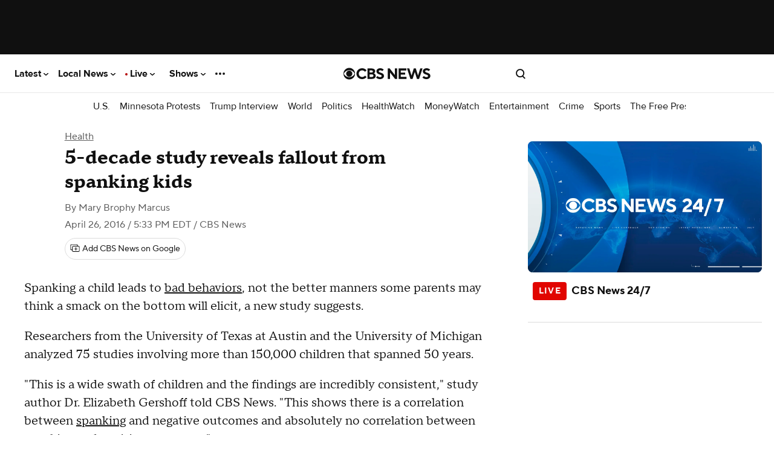

--- FILE ---
content_type: application/javascript
request_url: https://disco.headliner.link/d/cbsnews/web/js/widget.js
body_size: 46723
content:
/*! For license information please see widget.js.LICENSE.txt */
(()=>{var e={16709:(e,t,n)=>{"use strict";n.d(t,{ix:()=>b,cY:()=>w,C4:()=>S,oy:()=>k,tO:()=>_,C1:()=>x,AI:()=>m,_n:()=>E,lH:()=>L,Q4:()=>O,xi:()=>N,jP:()=>a,WO:()=>P,r:()=>C,er:()=>T,nF:()=>y,Vz:()=>v,Iu:()=>u,zo:()=>i,YT:()=>o,XS:()=>c,xY:()=>f,kG:()=>s,mP:()=>g,mr:()=>d,EY:()=>p,k:()=>h});var r,l;const a=.5,o="#ffffffee",i=2,u=2,s=1e3/22,c=60,f=200,d=".disco-widget",p=.5,h=1e3,m="Related podcasts",g=parseInt("568px",10),v=500,y=650,b="https://api.headliner.link",w="/api/v1/b/receive",k=("".concat(b).concat(w),"/api/v1/widget/widget-request"),S=("".concat(b).concat(k),"".concat(b).concat("/api/v1/widget/campaign-preview-request"),"/api/v1/widget/segment-flag"),E=("".concat(b).concat(S),"production"),x=null!==(r="https://disco.headliner.link/artifacts/web/6.14.0-166/")&&r.endsWith("/")?"https://disco.headliner.link/artifacts/web/6.14.0-166/":"".concat("https://disco.headliner.link/artifacts/web/6.14.0-166/","/"),_=["localhost",new URL("https://disco.headliner.link/artifacts/web/6.14.0-166").hostname,...null!==(l=null===""?void 0:"".split(",").map((e=>e.trim())))&&void 0!==l?l:[]].filter(Boolean),C=3600,N=15e3,P="https://www.headliner.app/docs/privacy-policy.html",T="https://www.headliner.app/docs/terms-of-service.html",L="https://www.headliner.app",O="https://www.headliner.app/publisher-widgets/"},27959:(e,t,n)=>{"use strict";n.d(t,{$E:()=>f,Bc:()=>d,Ed:()=>p,aW:()=>c,GE:()=>h,zE:()=>s,hr:()=>u,U4:()=>i});var r=n(16709),l=n(90115);const a=e=>{const t=function(){for(var e=arguments.length,t=new Array(e),n=0;n<e;n++)t[n]=arguments[n];return t.reduce(((e,t)=>{const n=document.querySelector(l.ii[t]);if(n){const r=n.getAttribute("content");r&&(e[l.LH[t]]=r)}return e}),{})}(...Object.values(l.P7)),n=function(e){if(!e||!(e instanceof HTMLElement))return{};for(var t=arguments.length,n=new Array(t>1?t-1:0),r=1;r<t;r++)n[r-1]=arguments[r];return n.reduce(((t,n)=>{const r=e.dataset[n];return t[n]=r,t}),{})}(e,...Object.values(l.ld));return{url:window.location.href,...t,...n}};var o=n(9370);function i(){return void 0!==r.tO.find((e=>e===window.location.hostname))}function u(){return window.location!==window.parent.location}function s(){return"1"===o.parse(window.location.hash).amp}function c(e,t){if(!e||!t)return;if(Array.from(t.querySelectorAll("link")).find((t=>t.href===e)))return;const n=document.createElement("link");n.rel="stylesheet",n.href=e,t.appendChild(n)}function f(e){if(e instanceof HTMLElement)return[e];const t=e||r.mr;return t?Array.from(document.querySelectorAll(t)):void 0}async function d(e,t){if("production"===r._n&&!i()&&!u())return{...a(e),...t};const[l,o]=await Promise.all([n.e(7452).then(n.bind(n,97452)),n.e(4587).then(n.bind(n,64587))]).then((e=>{let[t,n]=e;return[t.default,n.default]})),s=a(e),c=l(e),f=o(e);return u()&&i()?{...f,...c,...t}:{...f,...s,...c,...t}}function p(e){var t,n,r,l;const a=null===(t=window)||void 0===t||null===(n=t.disco)||void 0===n?void 0:n._installedStyles,o=null===(r=window)||void 0===r||null===(l=r.disco)||void 0===l?void 0:l._addStyleElement;a&&0!==a.length&&o&&a.forEach((t=>{o(t,e)}))}function h(e){let t=arguments.length>1&&void 0!==arguments[1]?arguments[1]:"ltr";i()&&document.dir!==t&&(document.dir=t),e.dir=t}},90115:(e,t,n)=>{"use strict";n.d(t,{LH:()=>o,P7:()=>l,ii:()=>a,ld:()=>r,ne:()=>i});let r=function(e){return e.VARIANT_ID="variantId",e.WIDGET_ID="widgetId",e}({}),l=function(e){return e.URL="URL",e.TITLE="TITLE",e}({}),a=function(e){return e.URL='meta[property="og:url"]',e.TITLE='meta[property="og:title"]',e}({});const o={[l.URL]:"url",[l.TITLE]:"title"},i=["direction","title","url","variantId","widgetId"]},94377:(e,t,n)=>{var r=n(80547),l=n(25848),a=n(29863),o=0,i=4,u=36,s=Math.pow(u,i);function c(){return l((a()*s|0).toString(u),i)}function f(){return o=o<s?o:0,++o-1}function d(){return"c"+(new Date).getTime().toString(u)+l(f().toString(u),i)+r()+(c()+c())}d.slug=function(){var e=(new Date).getTime().toString(36),t=f().toString(36).slice(-4),n=r().slice(0,1)+r().slice(-1),l=c().slice(-2);return e.slice(-2)+t+n+l},d.isCuid=function(e){return"string"===typeof e&&!!e.startsWith("c")},d.isSlug=function(e){if("string"!==typeof e)return!1;var t=e.length;return t>=7&&t<=10},d.fingerprint=r,e.exports=d},80547:(e,t,n)=>{var r=n(25848),l="object"===typeof window?window:self,a=Object.keys(l).length,o=r(((navigator.mimeTypes?navigator.mimeTypes.length:0)+navigator.userAgent.length).toString(36)+a.toString(36),4);e.exports=function(){return o}},29863:e=>{var t,n="undefined"!==typeof window&&(window.crypto||window.msCrypto)||"undefined"!==typeof self&&self.crypto;if(n){var r=Math.pow(2,32)-1;t=function(){return Math.abs(n.getRandomValues(new Uint32Array(1))[0]/r)}}else t=Math.random;e.exports=t},25848:e=>{e.exports=function(e,t){var n="000000000"+e;return n.substr(n.length-t)}},95707:e=>{"use strict";var t="%[a-f0-9]{2}",n=new RegExp(t,"gi"),r=new RegExp("("+t+")+","gi");function l(e,t){try{return decodeURIComponent(e.join(""))}catch(a){}if(1===e.length)return e;t=t||1;var n=e.slice(0,t),r=e.slice(t);return Array.prototype.concat.call([],l(n),l(r))}function a(e){try{return decodeURIComponent(e)}catch(a){for(var t=e.match(n),r=1;r<t.length;r++)t=(e=l(t,r).join("")).match(n);return e}}e.exports=function(e){if("string"!==typeof e)throw new TypeError("Expected `encodedURI` to be of type `string`, got `"+typeof e+"`");try{return e=e.replace(/\+/g," "),decodeURIComponent(e)}catch(t){return function(e){for(var n={"%FE%FF":"\ufffd\ufffd","%FF%FE":"\ufffd\ufffd"},l=r.exec(e);l;){try{n[l[0]]=decodeURIComponent(l[0])}catch(t){var o=a(l[0]);o!==l[0]&&(n[l[0]]=o)}l=r.exec(e)}n["%C2"]="\ufffd";for(var i=Object.keys(n),u=0;u<i.length;u++){var s=i[u];e=e.replace(new RegExp(s,"g"),n[s])}return e}(e)}}},10038:e=>{"use strict";e.exports=function(e,t){for(var n={},r=Object.keys(e),l=Array.isArray(t),a=0;a<r.length;a++){var o=r[a],i=e[o];(l?-1!==t.indexOf(o):t(o,i,e))&&(n[o]=i)}return n}},42123:e=>{"use strict";var t=Object.getOwnPropertySymbols,n=Object.prototype.hasOwnProperty,r=Object.prototype.propertyIsEnumerable;e.exports=function(){try{if(!Object.assign)return!1;var e=new String("abc");if(e[5]="de","5"===Object.getOwnPropertyNames(e)[0])return!1;for(var t={},n=0;n<10;n++)t["_"+String.fromCharCode(n)]=n;if("0123456789"!==Object.getOwnPropertyNames(t).map((function(e){return t[e]})).join(""))return!1;var r={};return"abcdefghijklmnopqrst".split("").forEach((function(e){r[e]=e})),"abcdefghijklmnopqrst"===Object.keys(Object.assign({},r)).join("")}catch(l){return!1}}()?Object.assign:function(e,l){for(var a,o,i=function(e){if(null===e||void 0===e)throw new TypeError("Object.assign cannot be called with null or undefined");return Object(e)}(e),u=1;u<arguments.length;u++){for(var s in a=Object(arguments[u]))n.call(a,s)&&(i[s]=a[s]);if(t){o=t(a);for(var c=0;c<o.length;c++)r.call(a,o[c])&&(i[o[c]]=a[o[c]])}}return i}},9370:(e,t,n)=>{"use strict";const r=n(67491),l=n(95707),a=n(71289),o=n(10038);function i(e){if("string"!==typeof e||1!==e.length)throw new TypeError("arrayFormatSeparator must be single character string")}function u(e,t){return t.encode?t.strict?r(e):encodeURIComponent(e):e}function s(e,t){return t.decode?l(e):e}function c(e){return Array.isArray(e)?e.sort():"object"===typeof e?c(Object.keys(e)).sort(((e,t)=>Number(e)-Number(t))).map((t=>e[t])):e}function f(e){const t=e.indexOf("#");return-1!==t&&(e=e.slice(0,t)),e}function d(e){const t=(e=f(e)).indexOf("?");return-1===t?"":e.slice(t+1)}function p(e,t){return t.parseNumbers&&!Number.isNaN(Number(e))&&"string"===typeof e&&""!==e.trim()?e=Number(e):!t.parseBooleans||null===e||"true"!==e.toLowerCase()&&"false"!==e.toLowerCase()||(e="true"===e.toLowerCase()),e}function h(e,t){i((t=Object.assign({decode:!0,sort:!0,arrayFormat:"none",arrayFormatSeparator:",",parseNumbers:!1,parseBooleans:!1},t)).arrayFormatSeparator);const n=function(e){let t;switch(e.arrayFormat){case"index":return(e,n,r)=>{t=/\[(\d*)\]$/.exec(e),e=e.replace(/\[\d*\]$/,""),t?(void 0===r[e]&&(r[e]={}),r[e][t[1]]=n):r[e]=n};case"bracket":return(e,n,r)=>{t=/(\[\])$/.exec(e),e=e.replace(/\[\]$/,""),t?void 0!==r[e]?r[e]=[].concat(r[e],n):r[e]=[n]:r[e]=n};case"comma":case"separator":return(t,n,r)=>{const l="string"===typeof n&&n.includes(e.arrayFormatSeparator),a="string"===typeof n&&!l&&s(n,e).includes(e.arrayFormatSeparator);n=a?s(n,e):n;const o=l||a?n.split(e.arrayFormatSeparator).map((t=>s(t,e))):null===n?n:s(n,e);r[t]=o};case"bracket-separator":return(t,n,r)=>{const l=/(\[\])$/.test(t);if(t=t.replace(/\[\]$/,""),!l)return void(r[t]=n?s(n,e):n);const a=null===n?[]:n.split(e.arrayFormatSeparator).map((t=>s(t,e)));void 0!==r[t]?r[t]=[].concat(r[t],a):r[t]=a};default:return(e,t,n)=>{void 0!==n[e]?n[e]=[].concat(n[e],t):n[e]=t}}}(t),r=Object.create(null);if("string"!==typeof e)return r;if(!(e=e.trim().replace(/^[?#&]/,"")))return r;for(const l of e.split("&")){if(""===l)continue;let[e,o]=a(t.decode?l.replace(/\+/g," "):l,"=");o=void 0===o?null:["comma","separator","bracket-separator"].includes(t.arrayFormat)?o:s(o,t),n(s(e,t),o,r)}for(const l of Object.keys(r)){const e=r[l];if("object"===typeof e&&null!==e)for(const n of Object.keys(e))e[n]=p(e[n],t);else r[l]=p(e,t)}return!1===t.sort?r:(!0===t.sort?Object.keys(r).sort():Object.keys(r).sort(t.sort)).reduce(((e,t)=>{const n=r[t];return Boolean(n)&&"object"===typeof n&&!Array.isArray(n)?e[t]=c(n):e[t]=n,e}),Object.create(null))}t.extract=d,t.parse=h,t.stringify=(e,t)=>{if(!e)return"";i((t=Object.assign({encode:!0,strict:!0,arrayFormat:"none",arrayFormatSeparator:","},t)).arrayFormatSeparator);const n=n=>{return t.skipNull&&(null===(r=e[n])||void 0===r)||t.skipEmptyString&&""===e[n];var r},r=function(e){switch(e.arrayFormat){case"index":return t=>(n,r)=>{const l=n.length;return void 0===r||e.skipNull&&null===r||e.skipEmptyString&&""===r?n:null===r?[...n,[u(t,e),"[",l,"]"].join("")]:[...n,[u(t,e),"[",u(l,e),"]=",u(r,e)].join("")]};case"bracket":return t=>(n,r)=>void 0===r||e.skipNull&&null===r||e.skipEmptyString&&""===r?n:null===r?[...n,[u(t,e),"[]"].join("")]:[...n,[u(t,e),"[]=",u(r,e)].join("")];case"comma":case"separator":case"bracket-separator":{const t="bracket-separator"===e.arrayFormat?"[]=":"=";return n=>(r,l)=>void 0===l||e.skipNull&&null===l||e.skipEmptyString&&""===l?r:(l=null===l?"":l,0===r.length?[[u(n,e),t,u(l,e)].join("")]:[[r,u(l,e)].join(e.arrayFormatSeparator)])}default:return t=>(n,r)=>void 0===r||e.skipNull&&null===r||e.skipEmptyString&&""===r?n:null===r?[...n,u(t,e)]:[...n,[u(t,e),"=",u(r,e)].join("")]}}(t),l={};for(const o of Object.keys(e))n(o)||(l[o]=e[o]);const a=Object.keys(l);return!1!==t.sort&&a.sort(t.sort),a.map((n=>{const l=e[n];return void 0===l?"":null===l?u(n,t):Array.isArray(l)?0===l.length&&"bracket-separator"===t.arrayFormat?u(n,t)+"[]":l.reduce(r(n),[]).join("&"):u(n,t)+"="+u(l,t)})).filter((e=>e.length>0)).join("&")},t.parseUrl=(e,t)=>{t=Object.assign({decode:!0},t);const[n,r]=a(e,"#");return Object.assign({url:n.split("?")[0]||"",query:h(d(e),t)},t&&t.parseFragmentIdentifier&&r?{fragmentIdentifier:s(r,t)}:{})},t.stringifyUrl=(e,n)=>{n=Object.assign({encode:!0,strict:!0},n);const r=f(e.url).split("?")[0]||"",l=t.extract(e.url),a=t.parse(l,{sort:!1}),o=Object.assign(a,e.query);let i=t.stringify(o,n);i&&(i="?".concat(i));let s=function(e){let t="";const n=e.indexOf("#");return-1!==n&&(t=e.slice(n)),t}(e.url);return e.fragmentIdentifier&&(s="#".concat(u(e.fragmentIdentifier,n))),"".concat(r).concat(i).concat(s)},t.pick=(e,n,r)=>{r=Object.assign({parseFragmentIdentifier:!0},r);const{url:l,query:a,fragmentIdentifier:i}=t.parseUrl(e,r);return t.stringifyUrl({url:l,query:o(a,n),fragmentIdentifier:i},r)},t.exclude=(e,n,r)=>{const l=Array.isArray(n)?e=>!n.includes(e):(e,t)=>!n(e,t);return t.pick(e,l,r)}},82730:(e,t,n)=>{"use strict";var r=n(65043),l=n(42123),a=n(78853);function o(e){for(var t="https://reactjs.org/docs/error-decoder.html?invariant="+e,n=1;n<arguments.length;n++)t+="&args[]="+encodeURIComponent(arguments[n]);return"Minified React error #"+e+"; visit "+t+" for the full message or use the non-minified dev environment for full errors and additional helpful warnings."}if(!r)throw Error(o(227));var i=new Set,u={};function s(e,t){c(e,t),c(e+"Capture",t)}function c(e,t){for(u[e]=t,e=0;e<t.length;e++)i.add(t[e])}var f=!("undefined"===typeof window||"undefined"===typeof window.document||"undefined"===typeof window.document.createElement),d=/^[:A-Z_a-z\u00C0-\u00D6\u00D8-\u00F6\u00F8-\u02FF\u0370-\u037D\u037F-\u1FFF\u200C-\u200D\u2070-\u218F\u2C00-\u2FEF\u3001-\uD7FF\uF900-\uFDCF\uFDF0-\uFFFD][:A-Z_a-z\u00C0-\u00D6\u00D8-\u00F6\u00F8-\u02FF\u0370-\u037D\u037F-\u1FFF\u200C-\u200D\u2070-\u218F\u2C00-\u2FEF\u3001-\uD7FF\uF900-\uFDCF\uFDF0-\uFFFD\-.0-9\u00B7\u0300-\u036F\u203F-\u2040]*$/,p=Object.prototype.hasOwnProperty,h={},m={};function g(e,t,n,r,l,a,o){this.acceptsBooleans=2===t||3===t||4===t,this.attributeName=r,this.attributeNamespace=l,this.mustUseProperty=n,this.propertyName=e,this.type=t,this.sanitizeURL=a,this.removeEmptyString=o}var v={};"children dangerouslySetInnerHTML defaultValue defaultChecked innerHTML suppressContentEditableWarning suppressHydrationWarning style".split(" ").forEach((function(e){v[e]=new g(e,0,!1,e,null,!1,!1)})),[["acceptCharset","accept-charset"],["className","class"],["htmlFor","for"],["httpEquiv","http-equiv"]].forEach((function(e){var t=e[0];v[t]=new g(t,1,!1,e[1],null,!1,!1)})),["contentEditable","draggable","spellCheck","value"].forEach((function(e){v[e]=new g(e,2,!1,e.toLowerCase(),null,!1,!1)})),["autoReverse","externalResourcesRequired","focusable","preserveAlpha"].forEach((function(e){v[e]=new g(e,2,!1,e,null,!1,!1)})),"allowFullScreen async autoFocus autoPlay controls default defer disabled disablePictureInPicture disableRemotePlayback formNoValidate hidden loop noModule noValidate open playsInline readOnly required reversed scoped seamless itemScope".split(" ").forEach((function(e){v[e]=new g(e,3,!1,e.toLowerCase(),null,!1,!1)})),["checked","multiple","muted","selected"].forEach((function(e){v[e]=new g(e,3,!0,e,null,!1,!1)})),["capture","download"].forEach((function(e){v[e]=new g(e,4,!1,e,null,!1,!1)})),["cols","rows","size","span"].forEach((function(e){v[e]=new g(e,6,!1,e,null,!1,!1)})),["rowSpan","start"].forEach((function(e){v[e]=new g(e,5,!1,e.toLowerCase(),null,!1,!1)}));var y=/[\-:]([a-z])/g;function b(e){return e[1].toUpperCase()}function w(e,t,n,r){var l=v.hasOwnProperty(t)?v[t]:null;(null!==l?0===l.type:!r&&(2<t.length&&("o"===t[0]||"O"===t[0])&&("n"===t[1]||"N"===t[1])))||(function(e,t,n,r){if(null===t||"undefined"===typeof t||function(e,t,n,r){if(null!==n&&0===n.type)return!1;switch(typeof t){case"function":case"symbol":return!0;case"boolean":return!r&&(null!==n?!n.acceptsBooleans:"data-"!==(e=e.toLowerCase().slice(0,5))&&"aria-"!==e);default:return!1}}(e,t,n,r))return!0;if(r)return!1;if(null!==n)switch(n.type){case 3:return!t;case 4:return!1===t;case 5:return isNaN(t);case 6:return isNaN(t)||1>t}return!1}(t,n,l,r)&&(n=null),r||null===l?function(e){return!!p.call(m,e)||!p.call(h,e)&&(d.test(e)?m[e]=!0:(h[e]=!0,!1))}(t)&&(null===n?e.removeAttribute(t):e.setAttribute(t,""+n)):l.mustUseProperty?e[l.propertyName]=null===n?3!==l.type&&"":n:(t=l.attributeName,r=l.attributeNamespace,null===n?e.removeAttribute(t):(n=3===(l=l.type)||4===l&&!0===n?"":""+n,r?e.setAttributeNS(r,t,n):e.setAttribute(t,n))))}"accent-height alignment-baseline arabic-form baseline-shift cap-height clip-path clip-rule color-interpolation color-interpolation-filters color-profile color-rendering dominant-baseline enable-background fill-opacity fill-rule flood-color flood-opacity font-family font-size font-size-adjust font-stretch font-style font-variant font-weight glyph-name glyph-orientation-horizontal glyph-orientation-vertical horiz-adv-x horiz-origin-x image-rendering letter-spacing lighting-color marker-end marker-mid marker-start overline-position overline-thickness paint-order panose-1 pointer-events rendering-intent shape-rendering stop-color stop-opacity strikethrough-position strikethrough-thickness stroke-dasharray stroke-dashoffset stroke-linecap stroke-linejoin stroke-miterlimit stroke-opacity stroke-width text-anchor text-decoration text-rendering underline-position underline-thickness unicode-bidi unicode-range units-per-em v-alphabetic v-hanging v-ideographic v-mathematical vector-effect vert-adv-y vert-origin-x vert-origin-y word-spacing writing-mode xmlns:xlink x-height".split(" ").forEach((function(e){var t=e.replace(y,b);v[t]=new g(t,1,!1,e,null,!1,!1)})),"xlink:actuate xlink:arcrole xlink:role xlink:show xlink:title xlink:type".split(" ").forEach((function(e){var t=e.replace(y,b);v[t]=new g(t,1,!1,e,"http://www.w3.org/1999/xlink",!1,!1)})),["xml:base","xml:lang","xml:space"].forEach((function(e){var t=e.replace(y,b);v[t]=new g(t,1,!1,e,"http://www.w3.org/XML/1998/namespace",!1,!1)})),["tabIndex","crossOrigin"].forEach((function(e){v[e]=new g(e,1,!1,e.toLowerCase(),null,!1,!1)})),v.xlinkHref=new g("xlinkHref",1,!1,"xlink:href","http://www.w3.org/1999/xlink",!0,!1),["src","href","action","formAction"].forEach((function(e){v[e]=new g(e,1,!1,e.toLowerCase(),null,!0,!0)}));var k=r.__SECRET_INTERNALS_DO_NOT_USE_OR_YOU_WILL_BE_FIRED,S=60103,E=60106,x=60107,_=60108,C=60114,N=60109,P=60110,T=60112,L=60113,O=60120,z=60115,R=60116,I=60121,M=60128,F=60129,j=60130,D=60131;if("function"===typeof Symbol&&Symbol.for){var U=Symbol.for;S=U("react.element"),E=U("react.portal"),x=U("react.fragment"),_=U("react.strict_mode"),C=U("react.profiler"),N=U("react.provider"),P=U("react.context"),T=U("react.forward_ref"),L=U("react.suspense"),O=U("react.suspense_list"),z=U("react.memo"),R=U("react.lazy"),I=U("react.block"),U("react.scope"),M=U("react.opaque.id"),F=U("react.debug_trace_mode"),j=U("react.offscreen"),D=U("react.legacy_hidden")}var A,V="function"===typeof Symbol&&Symbol.iterator;function B(e){return null===e||"object"!==typeof e?null:"function"===typeof(e=V&&e[V]||e["@@iterator"])?e:null}function $(e){if(void 0===A)try{throw Error()}catch(n){var t=n.stack.trim().match(/\n( *(at )?)/);A=t&&t[1]||""}return"\n"+A+e}var W=!1;function H(e,t){if(!e||W)return"";W=!0;var n=Error.prepareStackTrace;Error.prepareStackTrace=void 0;try{if(t)if(t=function(){throw Error()},Object.defineProperty(t.prototype,"props",{set:function(){throw Error()}}),"object"===typeof Reflect&&Reflect.construct){try{Reflect.construct(t,[])}catch(u){var r=u}Reflect.construct(e,[],t)}else{try{t.call()}catch(u){r=u}e.call(t.prototype)}else{try{throw Error()}catch(u){r=u}e()}}catch(u){if(u&&r&&"string"===typeof u.stack){for(var l=u.stack.split("\n"),a=r.stack.split("\n"),o=l.length-1,i=a.length-1;1<=o&&0<=i&&l[o]!==a[i];)i--;for(;1<=o&&0<=i;o--,i--)if(l[o]!==a[i]){if(1!==o||1!==i)do{if(o--,0>--i||l[o]!==a[i])return"\n"+l[o].replace(" at new "," at ")}while(1<=o&&0<=i);break}}}finally{W=!1,Error.prepareStackTrace=n}return(e=e?e.displayName||e.name:"")?$(e):""}function Q(e){switch(e.tag){case 5:return $(e.type);case 16:return $("Lazy");case 13:return $("Suspense");case 19:return $("SuspenseList");case 0:case 2:case 15:return e=H(e.type,!1);case 11:return e=H(e.type.render,!1);case 22:return e=H(e.type._render,!1);case 1:return e=H(e.type,!0);default:return""}}function q(e){if(null==e)return null;if("function"===typeof e)return e.displayName||e.name||null;if("string"===typeof e)return e;switch(e){case x:return"Fragment";case E:return"Portal";case C:return"Profiler";case _:return"StrictMode";case L:return"Suspense";case O:return"SuspenseList"}if("object"===typeof e)switch(e.$$typeof){case P:return(e.displayName||"Context")+".Consumer";case N:return(e._context.displayName||"Context")+".Provider";case T:var t=e.render;return t=t.displayName||t.name||"",e.displayName||(""!==t?"ForwardRef("+t+")":"ForwardRef");case z:return q(e.type);case I:return q(e._render);case R:t=e._payload,e=e._init;try{return q(e(t))}catch(n){}}return null}function K(e){switch(typeof e){case"boolean":case"number":case"object":case"string":case"undefined":return e;default:return""}}function Y(e){var t=e.type;return(e=e.nodeName)&&"input"===e.toLowerCase()&&("checkbox"===t||"radio"===t)}function X(e){e._valueTracker||(e._valueTracker=function(e){var t=Y(e)?"checked":"value",n=Object.getOwnPropertyDescriptor(e.constructor.prototype,t),r=""+e[t];if(!e.hasOwnProperty(t)&&"undefined"!==typeof n&&"function"===typeof n.get&&"function"===typeof n.set){var l=n.get,a=n.set;return Object.defineProperty(e,t,{configurable:!0,get:function(){return l.call(this)},set:function(e){r=""+e,a.call(this,e)}}),Object.defineProperty(e,t,{enumerable:n.enumerable}),{getValue:function(){return r},setValue:function(e){r=""+e},stopTracking:function(){e._valueTracker=null,delete e[t]}}}}(e))}function G(e){if(!e)return!1;var t=e._valueTracker;if(!t)return!0;var n=t.getValue(),r="";return e&&(r=Y(e)?e.checked?"true":"false":e.value),(e=r)!==n&&(t.setValue(e),!0)}function Z(e){if("undefined"===typeof(e=e||("undefined"!==typeof document?document:void 0)))return null;try{return e.activeElement||e.body}catch(t){return e.body}}function J(e,t){var n=t.checked;return l({},t,{defaultChecked:void 0,defaultValue:void 0,value:void 0,checked:null!=n?n:e._wrapperState.initialChecked})}function ee(e,t){var n=null==t.defaultValue?"":t.defaultValue,r=null!=t.checked?t.checked:t.defaultChecked;n=K(null!=t.value?t.value:n),e._wrapperState={initialChecked:r,initialValue:n,controlled:"checkbox"===t.type||"radio"===t.type?null!=t.checked:null!=t.value}}function te(e,t){null!=(t=t.checked)&&w(e,"checked",t,!1)}function ne(e,t){te(e,t);var n=K(t.value),r=t.type;if(null!=n)"number"===r?(0===n&&""===e.value||e.value!=n)&&(e.value=""+n):e.value!==""+n&&(e.value=""+n);else if("submit"===r||"reset"===r)return void e.removeAttribute("value");t.hasOwnProperty("value")?le(e,t.type,n):t.hasOwnProperty("defaultValue")&&le(e,t.type,K(t.defaultValue)),null==t.checked&&null!=t.defaultChecked&&(e.defaultChecked=!!t.defaultChecked)}function re(e,t,n){if(t.hasOwnProperty("value")||t.hasOwnProperty("defaultValue")){var r=t.type;if(!("submit"!==r&&"reset"!==r||void 0!==t.value&&null!==t.value))return;t=""+e._wrapperState.initialValue,n||t===e.value||(e.value=t),e.defaultValue=t}""!==(n=e.name)&&(e.name=""),e.defaultChecked=!!e._wrapperState.initialChecked,""!==n&&(e.name=n)}function le(e,t,n){"number"===t&&Z(e.ownerDocument)===e||(null==n?e.defaultValue=""+e._wrapperState.initialValue:e.defaultValue!==""+n&&(e.defaultValue=""+n))}function ae(e,t){return e=l({children:void 0},t),(t=function(e){var t="";return r.Children.forEach(e,(function(e){null!=e&&(t+=e)})),t}(t.children))&&(e.children=t),e}function oe(e,t,n,r){if(e=e.options,t){t={};for(var l=0;l<n.length;l++)t["$"+n[l]]=!0;for(n=0;n<e.length;n++)l=t.hasOwnProperty("$"+e[n].value),e[n].selected!==l&&(e[n].selected=l),l&&r&&(e[n].defaultSelected=!0)}else{for(n=""+K(n),t=null,l=0;l<e.length;l++){if(e[l].value===n)return e[l].selected=!0,void(r&&(e[l].defaultSelected=!0));null!==t||e[l].disabled||(t=e[l])}null!==t&&(t.selected=!0)}}function ie(e,t){if(null!=t.dangerouslySetInnerHTML)throw Error(o(91));return l({},t,{value:void 0,defaultValue:void 0,children:""+e._wrapperState.initialValue})}function ue(e,t){var n=t.value;if(null==n){if(n=t.children,t=t.defaultValue,null!=n){if(null!=t)throw Error(o(92));if(Array.isArray(n)){if(!(1>=n.length))throw Error(o(93));n=n[0]}t=n}null==t&&(t=""),n=t}e._wrapperState={initialValue:K(n)}}function se(e,t){var n=K(t.value),r=K(t.defaultValue);null!=n&&((n=""+n)!==e.value&&(e.value=n),null==t.defaultValue&&e.defaultValue!==n&&(e.defaultValue=n)),null!=r&&(e.defaultValue=""+r)}function ce(e){var t=e.textContent;t===e._wrapperState.initialValue&&""!==t&&null!==t&&(e.value=t)}var fe={html:"http://www.w3.org/1999/xhtml",mathml:"http://www.w3.org/1998/Math/MathML",svg:"http://www.w3.org/2000/svg"};function de(e){switch(e){case"svg":return"http://www.w3.org/2000/svg";case"math":return"http://www.w3.org/1998/Math/MathML";default:return"http://www.w3.org/1999/xhtml"}}function pe(e,t){return null==e||"http://www.w3.org/1999/xhtml"===e?de(t):"http://www.w3.org/2000/svg"===e&&"foreignObject"===t?"http://www.w3.org/1999/xhtml":e}var he,me,ge=(me=function(e,t){if(e.namespaceURI!==fe.svg||"innerHTML"in e)e.innerHTML=t;else{for((he=he||document.createElement("div")).innerHTML="<svg>"+t.valueOf().toString()+"</svg>",t=he.firstChild;e.firstChild;)e.removeChild(e.firstChild);for(;t.firstChild;)e.appendChild(t.firstChild)}},"undefined"!==typeof MSApp&&MSApp.execUnsafeLocalFunction?function(e,t,n,r){MSApp.execUnsafeLocalFunction((function(){return me(e,t)}))}:me);function ve(e,t){if(t){var n=e.firstChild;if(n&&n===e.lastChild&&3===n.nodeType)return void(n.nodeValue=t)}e.textContent=t}var ye={animationIterationCount:!0,borderImageOutset:!0,borderImageSlice:!0,borderImageWidth:!0,boxFlex:!0,boxFlexGroup:!0,boxOrdinalGroup:!0,columnCount:!0,columns:!0,flex:!0,flexGrow:!0,flexPositive:!0,flexShrink:!0,flexNegative:!0,flexOrder:!0,gridArea:!0,gridRow:!0,gridRowEnd:!0,gridRowSpan:!0,gridRowStart:!0,gridColumn:!0,gridColumnEnd:!0,gridColumnSpan:!0,gridColumnStart:!0,fontWeight:!0,lineClamp:!0,lineHeight:!0,opacity:!0,order:!0,orphans:!0,tabSize:!0,widows:!0,zIndex:!0,zoom:!0,fillOpacity:!0,floodOpacity:!0,stopOpacity:!0,strokeDasharray:!0,strokeDashoffset:!0,strokeMiterlimit:!0,strokeOpacity:!0,strokeWidth:!0},be=["Webkit","ms","Moz","O"];function we(e,t,n){return null==t||"boolean"===typeof t||""===t?"":n||"number"!==typeof t||0===t||ye.hasOwnProperty(e)&&ye[e]?(""+t).trim():t+"px"}function ke(e,t){for(var n in e=e.style,t)if(t.hasOwnProperty(n)){var r=0===n.indexOf("--"),l=we(n,t[n],r);"float"===n&&(n="cssFloat"),r?e.setProperty(n,l):e[n]=l}}Object.keys(ye).forEach((function(e){be.forEach((function(t){t=t+e.charAt(0).toUpperCase()+e.substring(1),ye[t]=ye[e]}))}));var Se=l({menuitem:!0},{area:!0,base:!0,br:!0,col:!0,embed:!0,hr:!0,img:!0,input:!0,keygen:!0,link:!0,meta:!0,param:!0,source:!0,track:!0,wbr:!0});function Ee(e,t){if(t){if(Se[e]&&(null!=t.children||null!=t.dangerouslySetInnerHTML))throw Error(o(137,e));if(null!=t.dangerouslySetInnerHTML){if(null!=t.children)throw Error(o(60));if("object"!==typeof t.dangerouslySetInnerHTML||!("__html"in t.dangerouslySetInnerHTML))throw Error(o(61))}if(null!=t.style&&"object"!==typeof t.style)throw Error(o(62))}}function xe(e,t){if(-1===e.indexOf("-"))return"string"===typeof t.is;switch(e){case"annotation-xml":case"color-profile":case"font-face":case"font-face-src":case"font-face-uri":case"font-face-format":case"font-face-name":case"missing-glyph":return!1;default:return!0}}function _e(e){return(e=e.target||e.srcElement||window).correspondingUseElement&&(e=e.correspondingUseElement),3===e.nodeType?e.parentNode:e}var Ce=null,Ne=null,Pe=null;function Te(e){if(e=nl(e)){if("function"!==typeof Ce)throw Error(o(280));var t=e.stateNode;t&&(t=ll(t),Ce(e.stateNode,e.type,t))}}function Le(e){Ne?Pe?Pe.push(e):Pe=[e]:Ne=e}function Oe(){if(Ne){var e=Ne,t=Pe;if(Pe=Ne=null,Te(e),t)for(e=0;e<t.length;e++)Te(t[e])}}function ze(e,t){return e(t)}function Re(e,t,n,r,l){return e(t,n,r,l)}function Ie(){}var Me=ze,Fe=!1,je=!1;function De(){null===Ne&&null===Pe||(Ie(),Oe())}function Ue(e,t){var n=e.stateNode;if(null===n)return null;var r=ll(n);if(null===r)return null;n=r[t];e:switch(t){case"onClick":case"onClickCapture":case"onDoubleClick":case"onDoubleClickCapture":case"onMouseDown":case"onMouseDownCapture":case"onMouseMove":case"onMouseMoveCapture":case"onMouseUp":case"onMouseUpCapture":case"onMouseEnter":(r=!r.disabled)||(r=!("button"===(e=e.type)||"input"===e||"select"===e||"textarea"===e)),e=!r;break e;default:e=!1}if(e)return null;if(n&&"function"!==typeof n)throw Error(o(231,t,typeof n));return n}var Ae=!1;if(f)try{var Ve={};Object.defineProperty(Ve,"passive",{get:function(){Ae=!0}}),window.addEventListener("test",Ve,Ve),window.removeEventListener("test",Ve,Ve)}catch(me){Ae=!1}function Be(e,t,n,r,l,a,o,i,u){var s=Array.prototype.slice.call(arguments,3);try{t.apply(n,s)}catch(c){this.onError(c)}}var $e=!1,We=null,He=!1,Qe=null,qe={onError:function(e){$e=!0,We=e}};function Ke(e,t,n,r,l,a,o,i,u){$e=!1,We=null,Be.apply(qe,arguments)}function Ye(e){var t=e,n=e;if(e.alternate)for(;t.return;)t=t.return;else{e=t;do{0!==(1026&(t=e).flags)&&(n=t.return),e=t.return}while(e)}return 3===t.tag?n:null}function Xe(e){if(13===e.tag){var t=e.memoizedState;if(null===t&&(null!==(e=e.alternate)&&(t=e.memoizedState)),null!==t)return t.dehydrated}return null}function Ge(e){if(Ye(e)!==e)throw Error(o(188))}function Ze(e){if(e=function(e){var t=e.alternate;if(!t){if(null===(t=Ye(e)))throw Error(o(188));return t!==e?null:e}for(var n=e,r=t;;){var l=n.return;if(null===l)break;var a=l.alternate;if(null===a){if(null!==(r=l.return)){n=r;continue}break}if(l.child===a.child){for(a=l.child;a;){if(a===n)return Ge(l),e;if(a===r)return Ge(l),t;a=a.sibling}throw Error(o(188))}if(n.return!==r.return)n=l,r=a;else{for(var i=!1,u=l.child;u;){if(u===n){i=!0,n=l,r=a;break}if(u===r){i=!0,r=l,n=a;break}u=u.sibling}if(!i){for(u=a.child;u;){if(u===n){i=!0,n=a,r=l;break}if(u===r){i=!0,r=a,n=l;break}u=u.sibling}if(!i)throw Error(o(189))}}if(n.alternate!==r)throw Error(o(190))}if(3!==n.tag)throw Error(o(188));return n.stateNode.current===n?e:t}(e),!e)return null;for(var t=e;;){if(5===t.tag||6===t.tag)return t;if(t.child)t.child.return=t,t=t.child;else{if(t===e)break;for(;!t.sibling;){if(!t.return||t.return===e)return null;t=t.return}t.sibling.return=t.return,t=t.sibling}}return null}function Je(e,t){for(var n=e.alternate;null!==t;){if(t===e||t===n)return!0;t=t.return}return!1}var et,tt,nt,rt,lt=!1,at=[],ot=null,it=null,ut=null,st=new Map,ct=new Map,ft=[],dt="mousedown mouseup touchcancel touchend touchstart auxclick dblclick pointercancel pointerdown pointerup dragend dragstart drop compositionend compositionstart keydown keypress keyup input textInput copy cut paste click change contextmenu reset submit".split(" ");function pt(e,t,n,r,l){return{blockedOn:e,domEventName:t,eventSystemFlags:16|n,nativeEvent:l,targetContainers:[r]}}function ht(e,t){switch(e){case"focusin":case"focusout":ot=null;break;case"dragenter":case"dragleave":it=null;break;case"mouseover":case"mouseout":ut=null;break;case"pointerover":case"pointerout":st.delete(t.pointerId);break;case"gotpointercapture":case"lostpointercapture":ct.delete(t.pointerId)}}function mt(e,t,n,r,l,a){return null===e||e.nativeEvent!==a?(e=pt(t,n,r,l,a),null!==t&&(null!==(t=nl(t))&&tt(t)),e):(e.eventSystemFlags|=r,t=e.targetContainers,null!==l&&-1===t.indexOf(l)&&t.push(l),e)}function gt(e){var t=tl(e.target);if(null!==t){var n=Ye(t);if(null!==n)if(13===(t=n.tag)){if(null!==(t=Xe(n)))return e.blockedOn=t,void rt(e.lanePriority,(function(){a.unstable_runWithPriority(e.priority,(function(){nt(n)}))}))}else if(3===t&&n.stateNode.hydrate)return void(e.blockedOn=3===n.tag?n.stateNode.containerInfo:null)}e.blockedOn=null}function vt(e){if(null!==e.blockedOn)return!1;for(var t=e.targetContainers;0<t.length;){var n=Zt(e.domEventName,e.eventSystemFlags,t[0],e.nativeEvent);if(null!==n)return null!==(t=nl(n))&&tt(t),e.blockedOn=n,!1;t.shift()}return!0}function yt(e,t,n){vt(e)&&n.delete(t)}function bt(){for(lt=!1;0<at.length;){var e=at[0];if(null!==e.blockedOn){null!==(e=nl(e.blockedOn))&&et(e);break}for(var t=e.targetContainers;0<t.length;){var n=Zt(e.domEventName,e.eventSystemFlags,t[0],e.nativeEvent);if(null!==n){e.blockedOn=n;break}t.shift()}null===e.blockedOn&&at.shift()}null!==ot&&vt(ot)&&(ot=null),null!==it&&vt(it)&&(it=null),null!==ut&&vt(ut)&&(ut=null),st.forEach(yt),ct.forEach(yt)}function wt(e,t){e.blockedOn===t&&(e.blockedOn=null,lt||(lt=!0,a.unstable_scheduleCallback(a.unstable_NormalPriority,bt)))}function kt(e){function t(t){return wt(t,e)}if(0<at.length){wt(at[0],e);for(var n=1;n<at.length;n++){var r=at[n];r.blockedOn===e&&(r.blockedOn=null)}}for(null!==ot&&wt(ot,e),null!==it&&wt(it,e),null!==ut&&wt(ut,e),st.forEach(t),ct.forEach(t),n=0;n<ft.length;n++)(r=ft[n]).blockedOn===e&&(r.blockedOn=null);for(;0<ft.length&&null===(n=ft[0]).blockedOn;)gt(n),null===n.blockedOn&&ft.shift()}function St(e,t){var n={};return n[e.toLowerCase()]=t.toLowerCase(),n["Webkit"+e]="webkit"+t,n["Moz"+e]="moz"+t,n}var Et={animationend:St("Animation","AnimationEnd"),animationiteration:St("Animation","AnimationIteration"),animationstart:St("Animation","AnimationStart"),transitionend:St("Transition","TransitionEnd")},xt={},_t={};function Ct(e){if(xt[e])return xt[e];if(!Et[e])return e;var t,n=Et[e];for(t in n)if(n.hasOwnProperty(t)&&t in _t)return xt[e]=n[t];return e}f&&(_t=document.createElement("div").style,"AnimationEvent"in window||(delete Et.animationend.animation,delete Et.animationiteration.animation,delete Et.animationstart.animation),"TransitionEvent"in window||delete Et.transitionend.transition);var Nt=Ct("animationend"),Pt=Ct("animationiteration"),Tt=Ct("animationstart"),Lt=Ct("transitionend"),Ot=new Map,zt=new Map,Rt=["abort","abort",Nt,"animationEnd",Pt,"animationIteration",Tt,"animationStart","canplay","canPlay","canplaythrough","canPlayThrough","durationchange","durationChange","emptied","emptied","encrypted","encrypted","ended","ended","error","error","gotpointercapture","gotPointerCapture","load","load","loadeddata","loadedData","loadedmetadata","loadedMetadata","loadstart","loadStart","lostpointercapture","lostPointerCapture","playing","playing","progress","progress","seeking","seeking","stalled","stalled","suspend","suspend","timeupdate","timeUpdate",Lt,"transitionEnd","waiting","waiting"];function It(e,t){for(var n=0;n<e.length;n+=2){var r=e[n],l=e[n+1];l="on"+(l[0].toUpperCase()+l.slice(1)),zt.set(r,t),Ot.set(r,l),s(l,[r])}}(0,a.unstable_now)();var Mt=8;function Ft(e){if(0!==(1&e))return Mt=15,1;if(0!==(2&e))return Mt=14,2;if(0!==(4&e))return Mt=13,4;var t=24&e;return 0!==t?(Mt=12,t):0!==(32&e)?(Mt=11,32):0!==(t=192&e)?(Mt=10,t):0!==(256&e)?(Mt=9,256):0!==(t=3584&e)?(Mt=8,t):0!==(4096&e)?(Mt=7,4096):0!==(t=4186112&e)?(Mt=6,t):0!==(t=62914560&e)?(Mt=5,t):67108864&e?(Mt=4,67108864):0!==(134217728&e)?(Mt=3,134217728):0!==(t=805306368&e)?(Mt=2,t):0!==(1073741824&e)?(Mt=1,1073741824):(Mt=8,e)}function jt(e,t){var n=e.pendingLanes;if(0===n)return Mt=0;var r=0,l=0,a=e.expiredLanes,o=e.suspendedLanes,i=e.pingedLanes;if(0!==a)r=a,l=Mt=15;else if(0!==(a=134217727&n)){var u=a&~o;0!==u?(r=Ft(u),l=Mt):0!==(i&=a)&&(r=Ft(i),l=Mt)}else 0!==(a=n&~o)?(r=Ft(a),l=Mt):0!==i&&(r=Ft(i),l=Mt);if(0===r)return 0;if(r=n&((0>(r=31-$t(r))?0:1<<r)<<1)-1,0!==t&&t!==r&&0===(t&o)){if(Ft(t),l<=Mt)return t;Mt=l}if(0!==(t=e.entangledLanes))for(e=e.entanglements,t&=r;0<t;)l=1<<(n=31-$t(t)),r|=e[n],t&=~l;return r}function Dt(e){return 0!==(e=-1073741825&e.pendingLanes)?e:1073741824&e?1073741824:0}function Ut(e,t){switch(e){case 15:return 1;case 14:return 2;case 12:return 0===(e=At(24&~t))?Ut(10,t):e;case 10:return 0===(e=At(192&~t))?Ut(8,t):e;case 8:return 0===(e=At(3584&~t))&&(0===(e=At(4186112&~t))&&(e=512)),e;case 2:return 0===(t=At(805306368&~t))&&(t=268435456),t}throw Error(o(358,e))}function At(e){return e&-e}function Vt(e){for(var t=[],n=0;31>n;n++)t.push(e);return t}function Bt(e,t,n){e.pendingLanes|=t;var r=t-1;e.suspendedLanes&=r,e.pingedLanes&=r,(e=e.eventTimes)[t=31-$t(t)]=n}var $t=Math.clz32?Math.clz32:function(e){return 0===e?32:31-(Wt(e)/Ht|0)|0},Wt=Math.log,Ht=Math.LN2;var Qt=a.unstable_UserBlockingPriority,qt=a.unstable_runWithPriority,Kt=!0;function Yt(e,t,n,r){Fe||Ie();var l=Gt,a=Fe;Fe=!0;try{Re(l,e,t,n,r)}finally{(Fe=a)||De()}}function Xt(e,t,n,r){qt(Qt,Gt.bind(null,e,t,n,r))}function Gt(e,t,n,r){var l;if(Kt)if((l=0===(4&t))&&0<at.length&&-1<dt.indexOf(e))e=pt(null,e,t,n,r),at.push(e);else{var a=Zt(e,t,n,r);if(null===a)l&&ht(e,r);else{if(l){if(-1<dt.indexOf(e))return e=pt(a,e,t,n,r),void at.push(e);if(function(e,t,n,r,l){switch(t){case"focusin":return ot=mt(ot,e,t,n,r,l),!0;case"dragenter":return it=mt(it,e,t,n,r,l),!0;case"mouseover":return ut=mt(ut,e,t,n,r,l),!0;case"pointerover":var a=l.pointerId;return st.set(a,mt(st.get(a)||null,e,t,n,r,l)),!0;case"gotpointercapture":return a=l.pointerId,ct.set(a,mt(ct.get(a)||null,e,t,n,r,l)),!0}return!1}(a,e,t,n,r))return;ht(e,r)}Ir(e,t,r,null,n)}}}function Zt(e,t,n,r){var l=_e(r);if(null!==(l=tl(l))){var a=Ye(l);if(null===a)l=null;else{var o=a.tag;if(13===o){if(null!==(l=Xe(a)))return l;l=null}else if(3===o){if(a.stateNode.hydrate)return 3===a.tag?a.stateNode.containerInfo:null;l=null}else a!==l&&(l=null)}}return Ir(e,t,r,l,n),null}var Jt=null,en=null,tn=null;function nn(){if(tn)return tn;var e,t,n=en,r=n.length,l="value"in Jt?Jt.value:Jt.textContent,a=l.length;for(e=0;e<r&&n[e]===l[e];e++);var o=r-e;for(t=1;t<=o&&n[r-t]===l[a-t];t++);return tn=l.slice(e,1<t?1-t:void 0)}function rn(e){var t=e.keyCode;return"charCode"in e?0===(e=e.charCode)&&13===t&&(e=13):e=t,10===e&&(e=13),32<=e||13===e?e:0}function ln(){return!0}function an(){return!1}function on(e){function t(t,n,r,l,a){for(var o in this._reactName=t,this._targetInst=r,this.type=n,this.nativeEvent=l,this.target=a,this.currentTarget=null,e)e.hasOwnProperty(o)&&(t=e[o],this[o]=t?t(l):l[o]);return this.isDefaultPrevented=(null!=l.defaultPrevented?l.defaultPrevented:!1===l.returnValue)?ln:an,this.isPropagationStopped=an,this}return l(t.prototype,{preventDefault:function(){this.defaultPrevented=!0;var e=this.nativeEvent;e&&(e.preventDefault?e.preventDefault():"unknown"!==typeof e.returnValue&&(e.returnValue=!1),this.isDefaultPrevented=ln)},stopPropagation:function(){var e=this.nativeEvent;e&&(e.stopPropagation?e.stopPropagation():"unknown"!==typeof e.cancelBubble&&(e.cancelBubble=!0),this.isPropagationStopped=ln)},persist:function(){},isPersistent:ln}),t}var un,sn,cn,fn={eventPhase:0,bubbles:0,cancelable:0,timeStamp:function(e){return e.timeStamp||Date.now()},defaultPrevented:0,isTrusted:0},dn=on(fn),pn=l({},fn,{view:0,detail:0}),hn=on(pn),mn=l({},pn,{screenX:0,screenY:0,clientX:0,clientY:0,pageX:0,pageY:0,ctrlKey:0,shiftKey:0,altKey:0,metaKey:0,getModifierState:Nn,button:0,buttons:0,relatedTarget:function(e){return void 0===e.relatedTarget?e.fromElement===e.srcElement?e.toElement:e.fromElement:e.relatedTarget},movementX:function(e){return"movementX"in e?e.movementX:(e!==cn&&(cn&&"mousemove"===e.type?(un=e.screenX-cn.screenX,sn=e.screenY-cn.screenY):sn=un=0,cn=e),un)},movementY:function(e){return"movementY"in e?e.movementY:sn}}),gn=on(mn),vn=on(l({},mn,{dataTransfer:0})),yn=on(l({},pn,{relatedTarget:0})),bn=on(l({},fn,{animationName:0,elapsedTime:0,pseudoElement:0})),wn=l({},fn,{clipboardData:function(e){return"clipboardData"in e?e.clipboardData:window.clipboardData}}),kn=on(wn),Sn=on(l({},fn,{data:0})),En={Esc:"Escape",Spacebar:" ",Left:"ArrowLeft",Up:"ArrowUp",Right:"ArrowRight",Down:"ArrowDown",Del:"Delete",Win:"OS",Menu:"ContextMenu",Apps:"ContextMenu",Scroll:"ScrollLock",MozPrintableKey:"Unidentified"},xn={8:"Backspace",9:"Tab",12:"Clear",13:"Enter",16:"Shift",17:"Control",18:"Alt",19:"Pause",20:"CapsLock",27:"Escape",32:" ",33:"PageUp",34:"PageDown",35:"End",36:"Home",37:"ArrowLeft",38:"ArrowUp",39:"ArrowRight",40:"ArrowDown",45:"Insert",46:"Delete",112:"F1",113:"F2",114:"F3",115:"F4",116:"F5",117:"F6",118:"F7",119:"F8",120:"F9",121:"F10",122:"F11",123:"F12",144:"NumLock",145:"ScrollLock",224:"Meta"},_n={Alt:"altKey",Control:"ctrlKey",Meta:"metaKey",Shift:"shiftKey"};function Cn(e){var t=this.nativeEvent;return t.getModifierState?t.getModifierState(e):!!(e=_n[e])&&!!t[e]}function Nn(){return Cn}var Pn=l({},pn,{key:function(e){if(e.key){var t=En[e.key]||e.key;if("Unidentified"!==t)return t}return"keypress"===e.type?13===(e=rn(e))?"Enter":String.fromCharCode(e):"keydown"===e.type||"keyup"===e.type?xn[e.keyCode]||"Unidentified":""},code:0,location:0,ctrlKey:0,shiftKey:0,altKey:0,metaKey:0,repeat:0,locale:0,getModifierState:Nn,charCode:function(e){return"keypress"===e.type?rn(e):0},keyCode:function(e){return"keydown"===e.type||"keyup"===e.type?e.keyCode:0},which:function(e){return"keypress"===e.type?rn(e):"keydown"===e.type||"keyup"===e.type?e.keyCode:0}}),Tn=on(Pn),Ln=on(l({},mn,{pointerId:0,width:0,height:0,pressure:0,tangentialPressure:0,tiltX:0,tiltY:0,twist:0,pointerType:0,isPrimary:0})),On=on(l({},pn,{touches:0,targetTouches:0,changedTouches:0,altKey:0,metaKey:0,ctrlKey:0,shiftKey:0,getModifierState:Nn})),zn=on(l({},fn,{propertyName:0,elapsedTime:0,pseudoElement:0})),Rn=l({},mn,{deltaX:function(e){return"deltaX"in e?e.deltaX:"wheelDeltaX"in e?-e.wheelDeltaX:0},deltaY:function(e){return"deltaY"in e?e.deltaY:"wheelDeltaY"in e?-e.wheelDeltaY:"wheelDelta"in e?-e.wheelDelta:0},deltaZ:0,deltaMode:0}),In=on(Rn),Mn=[9,13,27,32],Fn=f&&"CompositionEvent"in window,jn=null;f&&"documentMode"in document&&(jn=document.documentMode);var Dn=f&&"TextEvent"in window&&!jn,Un=f&&(!Fn||jn&&8<jn&&11>=jn),An=String.fromCharCode(32),Vn=!1;function Bn(e,t){switch(e){case"keyup":return-1!==Mn.indexOf(t.keyCode);case"keydown":return 229!==t.keyCode;case"keypress":case"mousedown":case"focusout":return!0;default:return!1}}function $n(e){return"object"===typeof(e=e.detail)&&"data"in e?e.data:null}var Wn=!1;var Hn={color:!0,date:!0,datetime:!0,"datetime-local":!0,email:!0,month:!0,number:!0,password:!0,range:!0,search:!0,tel:!0,text:!0,time:!0,url:!0,week:!0};function Qn(e){var t=e&&e.nodeName&&e.nodeName.toLowerCase();return"input"===t?!!Hn[e.type]:"textarea"===t}function qn(e,t,n,r){Le(r),0<(t=Fr(t,"onChange")).length&&(n=new dn("onChange","change",null,n,r),e.push({event:n,listeners:t}))}var Kn=null,Yn=null;function Xn(e){Pr(e,0)}function Gn(e){if(G(rl(e)))return e}function Zn(e,t){if("change"===e)return t}var Jn=!1;if(f){var er;if(f){var tr="oninput"in document;if(!tr){var nr=document.createElement("div");nr.setAttribute("oninput","return;"),tr="function"===typeof nr.oninput}er=tr}else er=!1;Jn=er&&(!document.documentMode||9<document.documentMode)}function rr(){Kn&&(Kn.detachEvent("onpropertychange",lr),Yn=Kn=null)}function lr(e){if("value"===e.propertyName&&Gn(Yn)){var t=[];if(qn(t,Yn,e,_e(e)),e=Xn,Fe)e(t);else{Fe=!0;try{ze(e,t)}finally{Fe=!1,De()}}}}function ar(e,t,n){"focusin"===e?(rr(),Yn=n,(Kn=t).attachEvent("onpropertychange",lr)):"focusout"===e&&rr()}function or(e){if("selectionchange"===e||"keyup"===e||"keydown"===e)return Gn(Yn)}function ir(e,t){if("click"===e)return Gn(t)}function ur(e,t){if("input"===e||"change"===e)return Gn(t)}var sr="function"===typeof Object.is?Object.is:function(e,t){return e===t&&(0!==e||1/e===1/t)||e!==e&&t!==t},cr=Object.prototype.hasOwnProperty;function fr(e,t){if(sr(e,t))return!0;if("object"!==typeof e||null===e||"object"!==typeof t||null===t)return!1;var n=Object.keys(e),r=Object.keys(t);if(n.length!==r.length)return!1;for(r=0;r<n.length;r++)if(!cr.call(t,n[r])||!sr(e[n[r]],t[n[r]]))return!1;return!0}function dr(e){for(;e&&e.firstChild;)e=e.firstChild;return e}function pr(e,t){var n,r=dr(e);for(e=0;r;){if(3===r.nodeType){if(n=e+r.textContent.length,e<=t&&n>=t)return{node:r,offset:t-e};e=n}e:{for(;r;){if(r.nextSibling){r=r.nextSibling;break e}r=r.parentNode}r=void 0}r=dr(r)}}function hr(e,t){return!(!e||!t)&&(e===t||(!e||3!==e.nodeType)&&(t&&3===t.nodeType?hr(e,t.parentNode):"contains"in e?e.contains(t):!!e.compareDocumentPosition&&!!(16&e.compareDocumentPosition(t))))}function mr(){for(var e=window,t=Z();t instanceof e.HTMLIFrameElement;){try{var n="string"===typeof t.contentWindow.location.href}catch(r){n=!1}if(!n)break;t=Z((e=t.contentWindow).document)}return t}function gr(e){var t=e&&e.nodeName&&e.nodeName.toLowerCase();return t&&("input"===t&&("text"===e.type||"search"===e.type||"tel"===e.type||"url"===e.type||"password"===e.type)||"textarea"===t||"true"===e.contentEditable)}var vr=f&&"documentMode"in document&&11>=document.documentMode,yr=null,br=null,wr=null,kr=!1;function Sr(e,t,n){var r=n.window===n?n.document:9===n.nodeType?n:n.ownerDocument;kr||null==yr||yr!==Z(r)||("selectionStart"in(r=yr)&&gr(r)?r={start:r.selectionStart,end:r.selectionEnd}:r={anchorNode:(r=(r.ownerDocument&&r.ownerDocument.defaultView||window).getSelection()).anchorNode,anchorOffset:r.anchorOffset,focusNode:r.focusNode,focusOffset:r.focusOffset},wr&&fr(wr,r)||(wr=r,0<(r=Fr(br,"onSelect")).length&&(t=new dn("onSelect","select",null,t,n),e.push({event:t,listeners:r}),t.target=yr)))}It("cancel cancel click click close close contextmenu contextMenu copy copy cut cut auxclick auxClick dblclick doubleClick dragend dragEnd dragstart dragStart drop drop focusin focus focusout blur input input invalid invalid keydown keyDown keypress keyPress keyup keyUp mousedown mouseDown mouseup mouseUp paste paste pause pause play play pointercancel pointerCancel pointerdown pointerDown pointerup pointerUp ratechange rateChange reset reset seeked seeked submit submit touchcancel touchCancel touchend touchEnd touchstart touchStart volumechange volumeChange".split(" "),0),It("drag drag dragenter dragEnter dragexit dragExit dragleave dragLeave dragover dragOver mousemove mouseMove mouseout mouseOut mouseover mouseOver pointermove pointerMove pointerout pointerOut pointerover pointerOver scroll scroll toggle toggle touchmove touchMove wheel wheel".split(" "),1),It(Rt,2);for(var Er="change selectionchange textInput compositionstart compositionend compositionupdate".split(" "),xr=0;xr<Er.length;xr++)zt.set(Er[xr],0);c("onMouseEnter",["mouseout","mouseover"]),c("onMouseLeave",["mouseout","mouseover"]),c("onPointerEnter",["pointerout","pointerover"]),c("onPointerLeave",["pointerout","pointerover"]),s("onChange","change click focusin focusout input keydown keyup selectionchange".split(" ")),s("onSelect","focusout contextmenu dragend focusin keydown keyup mousedown mouseup selectionchange".split(" ")),s("onBeforeInput",["compositionend","keypress","textInput","paste"]),s("onCompositionEnd","compositionend focusout keydown keypress keyup mousedown".split(" ")),s("onCompositionStart","compositionstart focusout keydown keypress keyup mousedown".split(" ")),s("onCompositionUpdate","compositionupdate focusout keydown keypress keyup mousedown".split(" "));var _r="abort canplay canplaythrough durationchange emptied encrypted ended error loadeddata loadedmetadata loadstart pause play playing progress ratechange seeked seeking stalled suspend timeupdate volumechange waiting".split(" "),Cr=new Set("cancel close invalid load scroll toggle".split(" ").concat(_r));function Nr(e,t,n){var r=e.type||"unknown-event";e.currentTarget=n,function(e,t,n,r,l,a,i,u,s){if(Ke.apply(this,arguments),$e){if(!$e)throw Error(o(198));var c=We;$e=!1,We=null,He||(He=!0,Qe=c)}}(r,t,void 0,e),e.currentTarget=null}function Pr(e,t){t=0!==(4&t);for(var n=0;n<e.length;n++){var r=e[n],l=r.event;r=r.listeners;e:{var a=void 0;if(t)for(var o=r.length-1;0<=o;o--){var i=r[o],u=i.instance,s=i.currentTarget;if(i=i.listener,u!==a&&l.isPropagationStopped())break e;Nr(l,i,s),a=u}else for(o=0;o<r.length;o++){if(u=(i=r[o]).instance,s=i.currentTarget,i=i.listener,u!==a&&l.isPropagationStopped())break e;Nr(l,i,s),a=u}}}if(He)throw e=Qe,He=!1,Qe=null,e}function Tr(e,t){var n=al(t),r=e+"__bubble";n.has(r)||(Rr(t,e,2,!1),n.add(r))}var Lr="_reactListening"+Math.random().toString(36).slice(2);function Or(e){e[Lr]||(e[Lr]=!0,i.forEach((function(t){Cr.has(t)||zr(t,!1,e,null),zr(t,!0,e,null)})))}function zr(e,t,n,r){var l=4<arguments.length&&void 0!==arguments[4]?arguments[4]:0,a=n;if("selectionchange"===e&&9!==n.nodeType&&(a=n.ownerDocument),null!==r&&!t&&Cr.has(e)){if("scroll"!==e)return;l|=2,a=r}var o=al(a),i=e+"__"+(t?"capture":"bubble");o.has(i)||(t&&(l|=4),Rr(a,e,l,t),o.add(i))}function Rr(e,t,n,r){var l=zt.get(t);switch(void 0===l?2:l){case 0:l=Yt;break;case 1:l=Xt;break;default:l=Gt}n=l.bind(null,t,n,e),l=void 0,!Ae||"touchstart"!==t&&"touchmove"!==t&&"wheel"!==t||(l=!0),r?void 0!==l?e.addEventListener(t,n,{capture:!0,passive:l}):e.addEventListener(t,n,!0):void 0!==l?e.addEventListener(t,n,{passive:l}):e.addEventListener(t,n,!1)}function Ir(e,t,n,r,l){var a=r;if(0===(1&t)&&0===(2&t)&&null!==r)e:for(;;){if(null===r)return;var o=r.tag;if(3===o||4===o){var i=r.stateNode.containerInfo;if(i===l||8===i.nodeType&&i.parentNode===l)break;if(4===o)for(o=r.return;null!==o;){var u=o.tag;if((3===u||4===u)&&((u=o.stateNode.containerInfo)===l||8===u.nodeType&&u.parentNode===l))return;o=o.return}for(;null!==i;){if(null===(o=tl(i)))return;if(5===(u=o.tag)||6===u){r=a=o;continue e}i=i.parentNode}}r=r.return}!function(e,t,n){if(je)return e(t,n);je=!0;try{return Me(e,t,n)}finally{je=!1,De()}}((function(){var r=a,l=_e(n),o=[];e:{var i=Ot.get(e);if(void 0!==i){var u=dn,s=e;switch(e){case"keypress":if(0===rn(n))break e;case"keydown":case"keyup":u=Tn;break;case"focusin":s="focus",u=yn;break;case"focusout":s="blur",u=yn;break;case"beforeblur":case"afterblur":u=yn;break;case"click":if(2===n.button)break e;case"auxclick":case"dblclick":case"mousedown":case"mousemove":case"mouseup":case"mouseout":case"mouseover":case"contextmenu":u=gn;break;case"drag":case"dragend":case"dragenter":case"dragexit":case"dragleave":case"dragover":case"dragstart":case"drop":u=vn;break;case"touchcancel":case"touchend":case"touchmove":case"touchstart":u=On;break;case Nt:case Pt:case Tt:u=bn;break;case Lt:u=zn;break;case"scroll":u=hn;break;case"wheel":u=In;break;case"copy":case"cut":case"paste":u=kn;break;case"gotpointercapture":case"lostpointercapture":case"pointercancel":case"pointerdown":case"pointermove":case"pointerout":case"pointerover":case"pointerup":u=Ln}var c=0!==(4&t),f=!c&&"scroll"===e,d=c?null!==i?i+"Capture":null:i;c=[];for(var p,h=r;null!==h;){var m=(p=h).stateNode;if(5===p.tag&&null!==m&&(p=m,null!==d&&(null!=(m=Ue(h,d))&&c.push(Mr(h,m,p)))),f)break;h=h.return}0<c.length&&(i=new u(i,s,null,n,l),o.push({event:i,listeners:c}))}}if(0===(7&t)){if(u="mouseout"===e||"pointerout"===e,(!(i="mouseover"===e||"pointerover"===e)||0!==(16&t)||!(s=n.relatedTarget||n.fromElement)||!tl(s)&&!s[Jr])&&(u||i)&&(i=l.window===l?l:(i=l.ownerDocument)?i.defaultView||i.parentWindow:window,u?(u=r,null!==(s=(s=n.relatedTarget||n.toElement)?tl(s):null)&&(s!==(f=Ye(s))||5!==s.tag&&6!==s.tag)&&(s=null)):(u=null,s=r),u!==s)){if(c=gn,m="onMouseLeave",d="onMouseEnter",h="mouse","pointerout"!==e&&"pointerover"!==e||(c=Ln,m="onPointerLeave",d="onPointerEnter",h="pointer"),f=null==u?i:rl(u),p=null==s?i:rl(s),(i=new c(m,h+"leave",u,n,l)).target=f,i.relatedTarget=p,m=null,tl(l)===r&&((c=new c(d,h+"enter",s,n,l)).target=p,c.relatedTarget=f,m=c),f=m,u&&s)e:{for(d=s,h=0,p=c=u;p;p=jr(p))h++;for(p=0,m=d;m;m=jr(m))p++;for(;0<h-p;)c=jr(c),h--;for(;0<p-h;)d=jr(d),p--;for(;h--;){if(c===d||null!==d&&c===d.alternate)break e;c=jr(c),d=jr(d)}c=null}else c=null;null!==u&&Dr(o,i,u,c,!1),null!==s&&null!==f&&Dr(o,f,s,c,!0)}if("select"===(u=(i=r?rl(r):window).nodeName&&i.nodeName.toLowerCase())||"input"===u&&"file"===i.type)var g=Zn;else if(Qn(i))if(Jn)g=ur;else{g=or;var v=ar}else(u=i.nodeName)&&"input"===u.toLowerCase()&&("checkbox"===i.type||"radio"===i.type)&&(g=ir);switch(g&&(g=g(e,r))?qn(o,g,n,l):(v&&v(e,i,r),"focusout"===e&&(v=i._wrapperState)&&v.controlled&&"number"===i.type&&le(i,"number",i.value)),v=r?rl(r):window,e){case"focusin":(Qn(v)||"true"===v.contentEditable)&&(yr=v,br=r,wr=null);break;case"focusout":wr=br=yr=null;break;case"mousedown":kr=!0;break;case"contextmenu":case"mouseup":case"dragend":kr=!1,Sr(o,n,l);break;case"selectionchange":if(vr)break;case"keydown":case"keyup":Sr(o,n,l)}var y;if(Fn)e:{switch(e){case"compositionstart":var b="onCompositionStart";break e;case"compositionend":b="onCompositionEnd";break e;case"compositionupdate":b="onCompositionUpdate";break e}b=void 0}else Wn?Bn(e,n)&&(b="onCompositionEnd"):"keydown"===e&&229===n.keyCode&&(b="onCompositionStart");b&&(Un&&"ko"!==n.locale&&(Wn||"onCompositionStart"!==b?"onCompositionEnd"===b&&Wn&&(y=nn()):(en="value"in(Jt=l)?Jt.value:Jt.textContent,Wn=!0)),0<(v=Fr(r,b)).length&&(b=new Sn(b,e,null,n,l),o.push({event:b,listeners:v}),y?b.data=y:null!==(y=$n(n))&&(b.data=y))),(y=Dn?function(e,t){switch(e){case"compositionend":return $n(t);case"keypress":return 32!==t.which?null:(Vn=!0,An);case"textInput":return(e=t.data)===An&&Vn?null:e;default:return null}}(e,n):function(e,t){if(Wn)return"compositionend"===e||!Fn&&Bn(e,t)?(e=nn(),tn=en=Jt=null,Wn=!1,e):null;switch(e){case"paste":default:return null;case"keypress":if(!(t.ctrlKey||t.altKey||t.metaKey)||t.ctrlKey&&t.altKey){if(t.char&&1<t.char.length)return t.char;if(t.which)return String.fromCharCode(t.which)}return null;case"compositionend":return Un&&"ko"!==t.locale?null:t.data}}(e,n))&&(0<(r=Fr(r,"onBeforeInput")).length&&(l=new Sn("onBeforeInput","beforeinput",null,n,l),o.push({event:l,listeners:r}),l.data=y))}Pr(o,t)}))}function Mr(e,t,n){return{instance:e,listener:t,currentTarget:n}}function Fr(e,t){for(var n=t+"Capture",r=[];null!==e;){var l=e,a=l.stateNode;5===l.tag&&null!==a&&(l=a,null!=(a=Ue(e,n))&&r.unshift(Mr(e,a,l)),null!=(a=Ue(e,t))&&r.push(Mr(e,a,l))),e=e.return}return r}function jr(e){if(null===e)return null;do{e=e.return}while(e&&5!==e.tag);return e||null}function Dr(e,t,n,r,l){for(var a=t._reactName,o=[];null!==n&&n!==r;){var i=n,u=i.alternate,s=i.stateNode;if(null!==u&&u===r)break;5===i.tag&&null!==s&&(i=s,l?null!=(u=Ue(n,a))&&o.unshift(Mr(n,u,i)):l||null!=(u=Ue(n,a))&&o.push(Mr(n,u,i))),n=n.return}0!==o.length&&e.push({event:t,listeners:o})}function Ur(){}var Ar=null,Vr=null;function Br(e,t){switch(e){case"button":case"input":case"select":case"textarea":return!!t.autoFocus}return!1}function $r(e,t){return"textarea"===e||"option"===e||"noscript"===e||"string"===typeof t.children||"number"===typeof t.children||"object"===typeof t.dangerouslySetInnerHTML&&null!==t.dangerouslySetInnerHTML&&null!=t.dangerouslySetInnerHTML.__html}var Wr="function"===typeof setTimeout?setTimeout:void 0,Hr="function"===typeof clearTimeout?clearTimeout:void 0;function Qr(e){1===e.nodeType?e.textContent="":9===e.nodeType&&(null!=(e=e.body)&&(e.textContent=""))}function qr(e){for(;null!=e;e=e.nextSibling){var t=e.nodeType;if(1===t||3===t)break}return e}function Kr(e){e=e.previousSibling;for(var t=0;e;){if(8===e.nodeType){var n=e.data;if("$"===n||"$!"===n||"$?"===n){if(0===t)return e;t--}else"/$"===n&&t++}e=e.previousSibling}return null}var Yr=0;var Xr=Math.random().toString(36).slice(2),Gr="__reactFiber$"+Xr,Zr="__reactProps$"+Xr,Jr="__reactContainer$"+Xr,el="__reactEvents$"+Xr;function tl(e){var t=e[Gr];if(t)return t;for(var n=e.parentNode;n;){if(t=n[Jr]||n[Gr]){if(n=t.alternate,null!==t.child||null!==n&&null!==n.child)for(e=Kr(e);null!==e;){if(n=e[Gr])return n;e=Kr(e)}return t}n=(e=n).parentNode}return null}function nl(e){return!(e=e[Gr]||e[Jr])||5!==e.tag&&6!==e.tag&&13!==e.tag&&3!==e.tag?null:e}function rl(e){if(5===e.tag||6===e.tag)return e.stateNode;throw Error(o(33))}function ll(e){return e[Zr]||null}function al(e){var t=e[el];return void 0===t&&(t=e[el]=new Set),t}var ol=[],il=-1;function ul(e){return{current:e}}function sl(e){0>il||(e.current=ol[il],ol[il]=null,il--)}function cl(e,t){il++,ol[il]=e.current,e.current=t}var fl={},dl=ul(fl),pl=ul(!1),hl=fl;function ml(e,t){var n=e.type.contextTypes;if(!n)return fl;var r=e.stateNode;if(r&&r.__reactInternalMemoizedUnmaskedChildContext===t)return r.__reactInternalMemoizedMaskedChildContext;var l,a={};for(l in n)a[l]=t[l];return r&&((e=e.stateNode).__reactInternalMemoizedUnmaskedChildContext=t,e.__reactInternalMemoizedMaskedChildContext=a),a}function gl(e){return null!==(e=e.childContextTypes)&&void 0!==e}function vl(){sl(pl),sl(dl)}function yl(e,t,n){if(dl.current!==fl)throw Error(o(168));cl(dl,t),cl(pl,n)}function bl(e,t,n){var r=e.stateNode;if(e=t.childContextTypes,"function"!==typeof r.getChildContext)return n;for(var a in r=r.getChildContext())if(!(a in e))throw Error(o(108,q(t)||"Unknown",a));return l({},n,r)}function wl(e){return e=(e=e.stateNode)&&e.__reactInternalMemoizedMergedChildContext||fl,hl=dl.current,cl(dl,e),cl(pl,pl.current),!0}function kl(e,t,n){var r=e.stateNode;if(!r)throw Error(o(169));n?(e=bl(e,t,hl),r.__reactInternalMemoizedMergedChildContext=e,sl(pl),sl(dl),cl(dl,e)):sl(pl),cl(pl,n)}var Sl=null,El=null,xl=a.unstable_runWithPriority,_l=a.unstable_scheduleCallback,Cl=a.unstable_cancelCallback,Nl=a.unstable_shouldYield,Pl=a.unstable_requestPaint,Tl=a.unstable_now,Ll=a.unstable_getCurrentPriorityLevel,Ol=a.unstable_ImmediatePriority,zl=a.unstable_UserBlockingPriority,Rl=a.unstable_NormalPriority,Il=a.unstable_LowPriority,Ml=a.unstable_IdlePriority,Fl={},jl=void 0!==Pl?Pl:function(){},Dl=null,Ul=null,Al=!1,Vl=Tl(),Bl=1e4>Vl?Tl:function(){return Tl()-Vl};function $l(){switch(Ll()){case Ol:return 99;case zl:return 98;case Rl:return 97;case Il:return 96;case Ml:return 95;default:throw Error(o(332))}}function Wl(e){switch(e){case 99:return Ol;case 98:return zl;case 97:return Rl;case 96:return Il;case 95:return Ml;default:throw Error(o(332))}}function Hl(e,t){return e=Wl(e),xl(e,t)}function Ql(e,t,n){return e=Wl(e),_l(e,t,n)}function ql(){if(null!==Ul){var e=Ul;Ul=null,Cl(e)}Kl()}function Kl(){if(!Al&&null!==Dl){Al=!0;var e=0;try{var t=Dl;Hl(99,(function(){for(;e<t.length;e++){var n=t[e];do{n=n(!0)}while(null!==n)}})),Dl=null}catch(n){throw null!==Dl&&(Dl=Dl.slice(e+1)),_l(Ol,ql),n}finally{Al=!1}}}var Yl=k.ReactCurrentBatchConfig;function Xl(e,t){if(e&&e.defaultProps){for(var n in t=l({},t),e=e.defaultProps)void 0===t[n]&&(t[n]=e[n]);return t}return t}var Gl=ul(null),Zl=null,Jl=null,ea=null;function ta(){ea=Jl=Zl=null}function na(e){var t=Gl.current;sl(Gl),e.type._context._currentValue=t}function ra(e,t){for(;null!==e;){var n=e.alternate;if((e.childLanes&t)===t){if(null===n||(n.childLanes&t)===t)break;n.childLanes|=t}else e.childLanes|=t,null!==n&&(n.childLanes|=t);e=e.return}}function la(e,t){Zl=e,ea=Jl=null,null!==(e=e.dependencies)&&null!==e.firstContext&&(0!==(e.lanes&t)&&(Fo=!0),e.firstContext=null)}function aa(e,t){if(ea!==e&&!1!==t&&0!==t)if("number"===typeof t&&1073741823!==t||(ea=e,t=1073741823),t={context:e,observedBits:t,next:null},null===Jl){if(null===Zl)throw Error(o(308));Jl=t,Zl.dependencies={lanes:0,firstContext:t,responders:null}}else Jl=Jl.next=t;return e._currentValue}var oa=!1;function ia(e){e.updateQueue={baseState:e.memoizedState,firstBaseUpdate:null,lastBaseUpdate:null,shared:{pending:null},effects:null}}function ua(e,t){e=e.updateQueue,t.updateQueue===e&&(t.updateQueue={baseState:e.baseState,firstBaseUpdate:e.firstBaseUpdate,lastBaseUpdate:e.lastBaseUpdate,shared:e.shared,effects:e.effects})}function sa(e,t){return{eventTime:e,lane:t,tag:0,payload:null,callback:null,next:null}}function ca(e,t){if(null!==(e=e.updateQueue)){var n=(e=e.shared).pending;null===n?t.next=t:(t.next=n.next,n.next=t),e.pending=t}}function fa(e,t){var n=e.updateQueue,r=e.alternate;if(null!==r&&n===(r=r.updateQueue)){var l=null,a=null;if(null!==(n=n.firstBaseUpdate)){do{var o={eventTime:n.eventTime,lane:n.lane,tag:n.tag,payload:n.payload,callback:n.callback,next:null};null===a?l=a=o:a=a.next=o,n=n.next}while(null!==n);null===a?l=a=t:a=a.next=t}else l=a=t;return n={baseState:r.baseState,firstBaseUpdate:l,lastBaseUpdate:a,shared:r.shared,effects:r.effects},void(e.updateQueue=n)}null===(e=n.lastBaseUpdate)?n.firstBaseUpdate=t:e.next=t,n.lastBaseUpdate=t}function da(e,t,n,r){var a=e.updateQueue;oa=!1;var o=a.firstBaseUpdate,i=a.lastBaseUpdate,u=a.shared.pending;if(null!==u){a.shared.pending=null;var s=u,c=s.next;s.next=null,null===i?o=c:i.next=c,i=s;var f=e.alternate;if(null!==f){var d=(f=f.updateQueue).lastBaseUpdate;d!==i&&(null===d?f.firstBaseUpdate=c:d.next=c,f.lastBaseUpdate=s)}}if(null!==o){for(d=a.baseState,i=0,f=c=s=null;;){u=o.lane;var p=o.eventTime;if((r&u)===u){null!==f&&(f=f.next={eventTime:p,lane:0,tag:o.tag,payload:o.payload,callback:o.callback,next:null});e:{var h=e,m=o;switch(u=t,p=n,m.tag){case 1:if("function"===typeof(h=m.payload)){d=h.call(p,d,u);break e}d=h;break e;case 3:h.flags=-4097&h.flags|64;case 0:if(null===(u="function"===typeof(h=m.payload)?h.call(p,d,u):h)||void 0===u)break e;d=l({},d,u);break e;case 2:oa=!0}}null!==o.callback&&(e.flags|=32,null===(u=a.effects)?a.effects=[o]:u.push(o))}else p={eventTime:p,lane:u,tag:o.tag,payload:o.payload,callback:o.callback,next:null},null===f?(c=f=p,s=d):f=f.next=p,i|=u;if(null===(o=o.next)){if(null===(u=a.shared.pending))break;o=u.next,u.next=null,a.lastBaseUpdate=u,a.shared.pending=null}}null===f&&(s=d),a.baseState=s,a.firstBaseUpdate=c,a.lastBaseUpdate=f,Vi|=i,e.lanes=i,e.memoizedState=d}}function pa(e,t,n){if(e=t.effects,t.effects=null,null!==e)for(t=0;t<e.length;t++){var r=e[t],l=r.callback;if(null!==l){if(r.callback=null,r=n,"function"!==typeof l)throw Error(o(191,l));l.call(r)}}}var ha=(new r.Component).refs;function ma(e,t,n,r){n=null===(n=n(r,t=e.memoizedState))||void 0===n?t:l({},t,n),e.memoizedState=n,0===e.lanes&&(e.updateQueue.baseState=n)}var ga={isMounted:function(e){return!!(e=e._reactInternals)&&Ye(e)===e},enqueueSetState:function(e,t,n){e=e._reactInternals;var r=du(),l=pu(e),a=sa(r,l);a.payload=t,void 0!==n&&null!==n&&(a.callback=n),ca(e,a),hu(e,l,r)},enqueueReplaceState:function(e,t,n){e=e._reactInternals;var r=du(),l=pu(e),a=sa(r,l);a.tag=1,a.payload=t,void 0!==n&&null!==n&&(a.callback=n),ca(e,a),hu(e,l,r)},enqueueForceUpdate:function(e,t){e=e._reactInternals;var n=du(),r=pu(e),l=sa(n,r);l.tag=2,void 0!==t&&null!==t&&(l.callback=t),ca(e,l),hu(e,r,n)}};function va(e,t,n,r,l,a,o){return"function"===typeof(e=e.stateNode).shouldComponentUpdate?e.shouldComponentUpdate(r,a,o):!t.prototype||!t.prototype.isPureReactComponent||(!fr(n,r)||!fr(l,a))}function ya(e,t,n){var r=!1,l=fl,a=t.contextType;return"object"===typeof a&&null!==a?a=aa(a):(l=gl(t)?hl:dl.current,a=(r=null!==(r=t.contextTypes)&&void 0!==r)?ml(e,l):fl),t=new t(n,a),e.memoizedState=null!==t.state&&void 0!==t.state?t.state:null,t.updater=ga,e.stateNode=t,t._reactInternals=e,r&&((e=e.stateNode).__reactInternalMemoizedUnmaskedChildContext=l,e.__reactInternalMemoizedMaskedChildContext=a),t}function ba(e,t,n,r){e=t.state,"function"===typeof t.componentWillReceiveProps&&t.componentWillReceiveProps(n,r),"function"===typeof t.UNSAFE_componentWillReceiveProps&&t.UNSAFE_componentWillReceiveProps(n,r),t.state!==e&&ga.enqueueReplaceState(t,t.state,null)}function wa(e,t,n,r){var l=e.stateNode;l.props=n,l.state=e.memoizedState,l.refs=ha,ia(e);var a=t.contextType;"object"===typeof a&&null!==a?l.context=aa(a):(a=gl(t)?hl:dl.current,l.context=ml(e,a)),da(e,n,l,r),l.state=e.memoizedState,"function"===typeof(a=t.getDerivedStateFromProps)&&(ma(e,t,a,n),l.state=e.memoizedState),"function"===typeof t.getDerivedStateFromProps||"function"===typeof l.getSnapshotBeforeUpdate||"function"!==typeof l.UNSAFE_componentWillMount&&"function"!==typeof l.componentWillMount||(t=l.state,"function"===typeof l.componentWillMount&&l.componentWillMount(),"function"===typeof l.UNSAFE_componentWillMount&&l.UNSAFE_componentWillMount(),t!==l.state&&ga.enqueueReplaceState(l,l.state,null),da(e,n,l,r),l.state=e.memoizedState),"function"===typeof l.componentDidMount&&(e.flags|=4)}var ka=Array.isArray;function Sa(e,t,n){if(null!==(e=n.ref)&&"function"!==typeof e&&"object"!==typeof e){if(n._owner){if(n=n._owner){if(1!==n.tag)throw Error(o(309));var r=n.stateNode}if(!r)throw Error(o(147,e));var l=""+e;return null!==t&&null!==t.ref&&"function"===typeof t.ref&&t.ref._stringRef===l?t.ref:(t=function(e){var t=r.refs;t===ha&&(t=r.refs={}),null===e?delete t[l]:t[l]=e},t._stringRef=l,t)}if("string"!==typeof e)throw Error(o(284));if(!n._owner)throw Error(o(290,e))}return e}function Ea(e,t){if("textarea"!==e.type)throw Error(o(31,"[object Object]"===Object.prototype.toString.call(t)?"object with keys {"+Object.keys(t).join(", ")+"}":t))}function xa(e){function t(t,n){if(e){var r=t.lastEffect;null!==r?(r.nextEffect=n,t.lastEffect=n):t.firstEffect=t.lastEffect=n,n.nextEffect=null,n.flags=8}}function n(n,r){if(!e)return null;for(;null!==r;)t(n,r),r=r.sibling;return null}function r(e,t){for(e=new Map;null!==t;)null!==t.key?e.set(t.key,t):e.set(t.index,t),t=t.sibling;return e}function l(e,t){return(e=Qu(e,t)).index=0,e.sibling=null,e}function a(t,n,r){return t.index=r,e?null!==(r=t.alternate)?(r=r.index)<n?(t.flags=2,n):r:(t.flags=2,n):n}function i(t){return e&&null===t.alternate&&(t.flags=2),t}function u(e,t,n,r){return null===t||6!==t.tag?((t=Xu(n,e.mode,r)).return=e,t):((t=l(t,n)).return=e,t)}function s(e,t,n,r){return null!==t&&t.elementType===n.type?((r=l(t,n.props)).ref=Sa(e,t,n),r.return=e,r):((r=qu(n.type,n.key,n.props,null,e.mode,r)).ref=Sa(e,t,n),r.return=e,r)}function c(e,t,n,r){return null===t||4!==t.tag||t.stateNode.containerInfo!==n.containerInfo||t.stateNode.implementation!==n.implementation?((t=Gu(n,e.mode,r)).return=e,t):((t=l(t,n.children||[])).return=e,t)}function f(e,t,n,r,a){return null===t||7!==t.tag?((t=Ku(n,e.mode,r,a)).return=e,t):((t=l(t,n)).return=e,t)}function d(e,t,n){if("string"===typeof t||"number"===typeof t)return(t=Xu(""+t,e.mode,n)).return=e,t;if("object"===typeof t&&null!==t){switch(t.$$typeof){case S:return(n=qu(t.type,t.key,t.props,null,e.mode,n)).ref=Sa(e,null,t),n.return=e,n;case E:return(t=Gu(t,e.mode,n)).return=e,t}if(ka(t)||B(t))return(t=Ku(t,e.mode,n,null)).return=e,t;Ea(e,t)}return null}function p(e,t,n,r){var l=null!==t?t.key:null;if("string"===typeof n||"number"===typeof n)return null!==l?null:u(e,t,""+n,r);if("object"===typeof n&&null!==n){switch(n.$$typeof){case S:return n.key===l?n.type===x?f(e,t,n.props.children,r,l):s(e,t,n,r):null;case E:return n.key===l?c(e,t,n,r):null}if(ka(n)||B(n))return null!==l?null:f(e,t,n,r,null);Ea(e,n)}return null}function h(e,t,n,r,l){if("string"===typeof r||"number"===typeof r)return u(t,e=e.get(n)||null,""+r,l);if("object"===typeof r&&null!==r){switch(r.$$typeof){case S:return e=e.get(null===r.key?n:r.key)||null,r.type===x?f(t,e,r.props.children,l,r.key):s(t,e,r,l);case E:return c(t,e=e.get(null===r.key?n:r.key)||null,r,l)}if(ka(r)||B(r))return f(t,e=e.get(n)||null,r,l,null);Ea(t,r)}return null}function m(l,o,i,u){for(var s=null,c=null,f=o,m=o=0,g=null;null!==f&&m<i.length;m++){f.index>m?(g=f,f=null):g=f.sibling;var v=p(l,f,i[m],u);if(null===v){null===f&&(f=g);break}e&&f&&null===v.alternate&&t(l,f),o=a(v,o,m),null===c?s=v:c.sibling=v,c=v,f=g}if(m===i.length)return n(l,f),s;if(null===f){for(;m<i.length;m++)null!==(f=d(l,i[m],u))&&(o=a(f,o,m),null===c?s=f:c.sibling=f,c=f);return s}for(f=r(l,f);m<i.length;m++)null!==(g=h(f,l,m,i[m],u))&&(e&&null!==g.alternate&&f.delete(null===g.key?m:g.key),o=a(g,o,m),null===c?s=g:c.sibling=g,c=g);return e&&f.forEach((function(e){return t(l,e)})),s}function g(l,i,u,s){var c=B(u);if("function"!==typeof c)throw Error(o(150));if(null==(u=c.call(u)))throw Error(o(151));for(var f=c=null,m=i,g=i=0,v=null,y=u.next();null!==m&&!y.done;g++,y=u.next()){m.index>g?(v=m,m=null):v=m.sibling;var b=p(l,m,y.value,s);if(null===b){null===m&&(m=v);break}e&&m&&null===b.alternate&&t(l,m),i=a(b,i,g),null===f?c=b:f.sibling=b,f=b,m=v}if(y.done)return n(l,m),c;if(null===m){for(;!y.done;g++,y=u.next())null!==(y=d(l,y.value,s))&&(i=a(y,i,g),null===f?c=y:f.sibling=y,f=y);return c}for(m=r(l,m);!y.done;g++,y=u.next())null!==(y=h(m,l,g,y.value,s))&&(e&&null!==y.alternate&&m.delete(null===y.key?g:y.key),i=a(y,i,g),null===f?c=y:f.sibling=y,f=y);return e&&m.forEach((function(e){return t(l,e)})),c}return function(e,r,a,u){var s="object"===typeof a&&null!==a&&a.type===x&&null===a.key;s&&(a=a.props.children);var c="object"===typeof a&&null!==a;if(c)switch(a.$$typeof){case S:e:{for(c=a.key,s=r;null!==s;){if(s.key===c){if(7===s.tag){if(a.type===x){n(e,s.sibling),(r=l(s,a.props.children)).return=e,e=r;break e}}else if(s.elementType===a.type){n(e,s.sibling),(r=l(s,a.props)).ref=Sa(e,s,a),r.return=e,e=r;break e}n(e,s);break}t(e,s),s=s.sibling}a.type===x?((r=Ku(a.props.children,e.mode,u,a.key)).return=e,e=r):((u=qu(a.type,a.key,a.props,null,e.mode,u)).ref=Sa(e,r,a),u.return=e,e=u)}return i(e);case E:e:{for(s=a.key;null!==r;){if(r.key===s){if(4===r.tag&&r.stateNode.containerInfo===a.containerInfo&&r.stateNode.implementation===a.implementation){n(e,r.sibling),(r=l(r,a.children||[])).return=e,e=r;break e}n(e,r);break}t(e,r),r=r.sibling}(r=Gu(a,e.mode,u)).return=e,e=r}return i(e)}if("string"===typeof a||"number"===typeof a)return a=""+a,null!==r&&6===r.tag?(n(e,r.sibling),(r=l(r,a)).return=e,e=r):(n(e,r),(r=Xu(a,e.mode,u)).return=e,e=r),i(e);if(ka(a))return m(e,r,a,u);if(B(a))return g(e,r,a,u);if(c&&Ea(e,a),"undefined"===typeof a&&!s)switch(e.tag){case 1:case 22:case 0:case 11:case 15:throw Error(o(152,q(e.type)||"Component"))}return n(e,r)}}var _a=xa(!0),Ca=xa(!1),Na={},Pa=ul(Na),Ta=ul(Na),La=ul(Na);function Oa(e){if(e===Na)throw Error(o(174));return e}function za(e,t){switch(cl(La,t),cl(Ta,e),cl(Pa,Na),e=t.nodeType){case 9:case 11:t=(t=t.documentElement)?t.namespaceURI:pe(null,"");break;default:t=pe(t=(e=8===e?t.parentNode:t).namespaceURI||null,e=e.tagName)}sl(Pa),cl(Pa,t)}function Ra(){sl(Pa),sl(Ta),sl(La)}function Ia(e){Oa(La.current);var t=Oa(Pa.current),n=pe(t,e.type);t!==n&&(cl(Ta,e),cl(Pa,n))}function Ma(e){Ta.current===e&&(sl(Pa),sl(Ta))}var Fa=ul(0);function ja(e){for(var t=e;null!==t;){if(13===t.tag){var n=t.memoizedState;if(null!==n&&(null===(n=n.dehydrated)||"$?"===n.data||"$!"===n.data))return t}else if(19===t.tag&&void 0!==t.memoizedProps.revealOrder){if(0!==(64&t.flags))return t}else if(null!==t.child){t.child.return=t,t=t.child;continue}if(t===e)break;for(;null===t.sibling;){if(null===t.return||t.return===e)return null;t=t.return}t.sibling.return=t.return,t=t.sibling}return null}var Da=null,Ua=null,Aa=!1;function Va(e,t){var n=Wu(5,null,null,0);n.elementType="DELETED",n.type="DELETED",n.stateNode=t,n.return=e,n.flags=8,null!==e.lastEffect?(e.lastEffect.nextEffect=n,e.lastEffect=n):e.firstEffect=e.lastEffect=n}function Ba(e,t){switch(e.tag){case 5:var n=e.type;return null!==(t=1!==t.nodeType||n.toLowerCase()!==t.nodeName.toLowerCase()?null:t)&&(e.stateNode=t,!0);case 6:return null!==(t=""===e.pendingProps||3!==t.nodeType?null:t)&&(e.stateNode=t,!0);default:return!1}}function $a(e){if(Aa){var t=Ua;if(t){var n=t;if(!Ba(e,t)){if(!(t=qr(n.nextSibling))||!Ba(e,t))return e.flags=-1025&e.flags|2,Aa=!1,void(Da=e);Va(Da,n)}Da=e,Ua=qr(t.firstChild)}else e.flags=-1025&e.flags|2,Aa=!1,Da=e}}function Wa(e){for(e=e.return;null!==e&&5!==e.tag&&3!==e.tag&&13!==e.tag;)e=e.return;Da=e}function Ha(e){if(e!==Da)return!1;if(!Aa)return Wa(e),Aa=!0,!1;var t=e.type;if(5!==e.tag||"head"!==t&&"body"!==t&&!$r(t,e.memoizedProps))for(t=Ua;t;)Va(e,t),t=qr(t.nextSibling);if(Wa(e),13===e.tag){if(!(e=null!==(e=e.memoizedState)?e.dehydrated:null))throw Error(o(317));e:{for(e=e.nextSibling,t=0;e;){if(8===e.nodeType){var n=e.data;if("/$"===n){if(0===t){Ua=qr(e.nextSibling);break e}t--}else"$"!==n&&"$!"!==n&&"$?"!==n||t++}e=e.nextSibling}Ua=null}}else Ua=Da?qr(e.stateNode.nextSibling):null;return!0}function Qa(){Ua=Da=null,Aa=!1}var qa=[];function Ka(){for(var e=0;e<qa.length;e++)qa[e]._workInProgressVersionPrimary=null;qa.length=0}var Ya=k.ReactCurrentDispatcher,Xa=k.ReactCurrentBatchConfig,Ga=0,Za=null,Ja=null,eo=null,to=!1,no=!1;function ro(){throw Error(o(321))}function lo(e,t){if(null===t)return!1;for(var n=0;n<t.length&&n<e.length;n++)if(!sr(e[n],t[n]))return!1;return!0}function ao(e,t,n,r,l,a){if(Ga=a,Za=t,t.memoizedState=null,t.updateQueue=null,t.lanes=0,Ya.current=null===e||null===e.memoizedState?zo:Ro,e=n(r,l),no){a=0;do{if(no=!1,!(25>a))throw Error(o(301));a+=1,eo=Ja=null,t.updateQueue=null,Ya.current=Io,e=n(r,l)}while(no)}if(Ya.current=Oo,t=null!==Ja&&null!==Ja.next,Ga=0,eo=Ja=Za=null,to=!1,t)throw Error(o(300));return e}function oo(){var e={memoizedState:null,baseState:null,baseQueue:null,queue:null,next:null};return null===eo?Za.memoizedState=eo=e:eo=eo.next=e,eo}function io(){if(null===Ja){var e=Za.alternate;e=null!==e?e.memoizedState:null}else e=Ja.next;var t=null===eo?Za.memoizedState:eo.next;if(null!==t)eo=t,Ja=e;else{if(null===e)throw Error(o(310));e={memoizedState:(Ja=e).memoizedState,baseState:Ja.baseState,baseQueue:Ja.baseQueue,queue:Ja.queue,next:null},null===eo?Za.memoizedState=eo=e:eo=eo.next=e}return eo}function uo(e,t){return"function"===typeof t?t(e):t}function so(e){var t=io(),n=t.queue;if(null===n)throw Error(o(311));n.lastRenderedReducer=e;var r=Ja,l=r.baseQueue,a=n.pending;if(null!==a){if(null!==l){var i=l.next;l.next=a.next,a.next=i}r.baseQueue=l=a,n.pending=null}if(null!==l){l=l.next,r=r.baseState;var u=i=a=null,s=l;do{var c=s.lane;if((Ga&c)===c)null!==u&&(u=u.next={lane:0,action:s.action,eagerReducer:s.eagerReducer,eagerState:s.eagerState,next:null}),r=s.eagerReducer===e?s.eagerState:e(r,s.action);else{var f={lane:c,action:s.action,eagerReducer:s.eagerReducer,eagerState:s.eagerState,next:null};null===u?(i=u=f,a=r):u=u.next=f,Za.lanes|=c,Vi|=c}s=s.next}while(null!==s&&s!==l);null===u?a=r:u.next=i,sr(r,t.memoizedState)||(Fo=!0),t.memoizedState=r,t.baseState=a,t.baseQueue=u,n.lastRenderedState=r}return[t.memoizedState,n.dispatch]}function co(e){var t=io(),n=t.queue;if(null===n)throw Error(o(311));n.lastRenderedReducer=e;var r=n.dispatch,l=n.pending,a=t.memoizedState;if(null!==l){n.pending=null;var i=l=l.next;do{a=e(a,i.action),i=i.next}while(i!==l);sr(a,t.memoizedState)||(Fo=!0),t.memoizedState=a,null===t.baseQueue&&(t.baseState=a),n.lastRenderedState=a}return[a,r]}function fo(e,t,n){var r=t._getVersion;r=r(t._source);var l=t._workInProgressVersionPrimary;if(null!==l?e=l===r:(e=e.mutableReadLanes,(e=(Ga&e)===e)&&(t._workInProgressVersionPrimary=r,qa.push(t))),e)return n(t._source);throw qa.push(t),Error(o(350))}function po(e,t,n,r){var l=Ri;if(null===l)throw Error(o(349));var a=t._getVersion,i=a(t._source),u=Ya.current,s=u.useState((function(){return fo(l,t,n)})),c=s[1],f=s[0];s=eo;var d=e.memoizedState,p=d.refs,h=p.getSnapshot,m=d.source;d=d.subscribe;var g=Za;return e.memoizedState={refs:p,source:t,subscribe:r},u.useEffect((function(){p.getSnapshot=n,p.setSnapshot=c;var e=a(t._source);if(!sr(i,e)){e=n(t._source),sr(f,e)||(c(e),e=pu(g),l.mutableReadLanes|=e&l.pendingLanes),e=l.mutableReadLanes,l.entangledLanes|=e;for(var r=l.entanglements,o=e;0<o;){var u=31-$t(o),s=1<<u;r[u]|=e,o&=~s}}}),[n,t,r]),u.useEffect((function(){return r(t._source,(function(){var e=p.getSnapshot,n=p.setSnapshot;try{n(e(t._source));var r=pu(g);l.mutableReadLanes|=r&l.pendingLanes}catch(a){n((function(){throw a}))}}))}),[t,r]),sr(h,n)&&sr(m,t)&&sr(d,r)||((e={pending:null,dispatch:null,lastRenderedReducer:uo,lastRenderedState:f}).dispatch=c=Lo.bind(null,Za,e),s.queue=e,s.baseQueue=null,f=fo(l,t,n),s.memoizedState=s.baseState=f),f}function ho(e,t,n){return po(io(),e,t,n)}function mo(e){var t=oo();return"function"===typeof e&&(e=e()),t.memoizedState=t.baseState=e,e=(e=t.queue={pending:null,dispatch:null,lastRenderedReducer:uo,lastRenderedState:e}).dispatch=Lo.bind(null,Za,e),[t.memoizedState,e]}function go(e,t,n,r){return e={tag:e,create:t,destroy:n,deps:r,next:null},null===(t=Za.updateQueue)?(t={lastEffect:null},Za.updateQueue=t,t.lastEffect=e.next=e):null===(n=t.lastEffect)?t.lastEffect=e.next=e:(r=n.next,n.next=e,e.next=r,t.lastEffect=e),e}function vo(e){return e={current:e},oo().memoizedState=e}function yo(){return io().memoizedState}function bo(e,t,n,r){var l=oo();Za.flags|=e,l.memoizedState=go(1|t,n,void 0,void 0===r?null:r)}function wo(e,t,n,r){var l=io();r=void 0===r?null:r;var a=void 0;if(null!==Ja){var o=Ja.memoizedState;if(a=o.destroy,null!==r&&lo(r,o.deps))return void go(t,n,a,r)}Za.flags|=e,l.memoizedState=go(1|t,n,a,r)}function ko(e,t){return bo(516,4,e,t)}function So(e,t){return wo(516,4,e,t)}function Eo(e,t){return wo(4,2,e,t)}function xo(e,t){return"function"===typeof t?(e=e(),t(e),function(){t(null)}):null!==t&&void 0!==t?(e=e(),t.current=e,function(){t.current=null}):void 0}function _o(e,t,n){return n=null!==n&&void 0!==n?n.concat([e]):null,wo(4,2,xo.bind(null,t,e),n)}function Co(){}function No(e,t){var n=io();t=void 0===t?null:t;var r=n.memoizedState;return null!==r&&null!==t&&lo(t,r[1])?r[0]:(n.memoizedState=[e,t],e)}function Po(e,t){var n=io();t=void 0===t?null:t;var r=n.memoizedState;return null!==r&&null!==t&&lo(t,r[1])?r[0]:(e=e(),n.memoizedState=[e,t],e)}function To(e,t){var n=$l();Hl(98>n?98:n,(function(){e(!0)})),Hl(97<n?97:n,(function(){var n=Xa.transition;Xa.transition=1;try{e(!1),t()}finally{Xa.transition=n}}))}function Lo(e,t,n){var r=du(),l=pu(e),a={lane:l,action:n,eagerReducer:null,eagerState:null,next:null},o=t.pending;if(null===o?a.next=a:(a.next=o.next,o.next=a),t.pending=a,o=e.alternate,e===Za||null!==o&&o===Za)no=to=!0;else{if(0===e.lanes&&(null===o||0===o.lanes)&&null!==(o=t.lastRenderedReducer))try{var i=t.lastRenderedState,u=o(i,n);if(a.eagerReducer=o,a.eagerState=u,sr(u,i))return}catch(s){}hu(e,l,r)}}var Oo={readContext:aa,useCallback:ro,useContext:ro,useEffect:ro,useImperativeHandle:ro,useLayoutEffect:ro,useMemo:ro,useReducer:ro,useRef:ro,useState:ro,useDebugValue:ro,useDeferredValue:ro,useTransition:ro,useMutableSource:ro,useOpaqueIdentifier:ro,unstable_isNewReconciler:!1},zo={readContext:aa,useCallback:function(e,t){return oo().memoizedState=[e,void 0===t?null:t],e},useContext:aa,useEffect:ko,useImperativeHandle:function(e,t,n){return n=null!==n&&void 0!==n?n.concat([e]):null,bo(4,2,xo.bind(null,t,e),n)},useLayoutEffect:function(e,t){return bo(4,2,e,t)},useMemo:function(e,t){var n=oo();return t=void 0===t?null:t,e=e(),n.memoizedState=[e,t],e},useReducer:function(e,t,n){var r=oo();return t=void 0!==n?n(t):t,r.memoizedState=r.baseState=t,e=(e=r.queue={pending:null,dispatch:null,lastRenderedReducer:e,lastRenderedState:t}).dispatch=Lo.bind(null,Za,e),[r.memoizedState,e]},useRef:vo,useState:mo,useDebugValue:Co,useDeferredValue:function(e){var t=mo(e),n=t[0],r=t[1];return ko((function(){var t=Xa.transition;Xa.transition=1;try{r(e)}finally{Xa.transition=t}}),[e]),n},useTransition:function(){var e=mo(!1),t=e[0];return vo(e=To.bind(null,e[1])),[e,t]},useMutableSource:function(e,t,n){var r=oo();return r.memoizedState={refs:{getSnapshot:t,setSnapshot:null},source:e,subscribe:n},po(r,e,t,n)},useOpaqueIdentifier:function(){if(Aa){var e=!1,t=function(e){return{$$typeof:M,toString:e,valueOf:e}}((function(){throw e||(e=!0,n("r:"+(Yr++).toString(36))),Error(o(355))})),n=mo(t)[1];return 0===(2&Za.mode)&&(Za.flags|=516,go(5,(function(){n("r:"+(Yr++).toString(36))}),void 0,null)),t}return mo(t="r:"+(Yr++).toString(36)),t},unstable_isNewReconciler:!1},Ro={readContext:aa,useCallback:No,useContext:aa,useEffect:So,useImperativeHandle:_o,useLayoutEffect:Eo,useMemo:Po,useReducer:so,useRef:yo,useState:function(){return so(uo)},useDebugValue:Co,useDeferredValue:function(e){var t=so(uo),n=t[0],r=t[1];return So((function(){var t=Xa.transition;Xa.transition=1;try{r(e)}finally{Xa.transition=t}}),[e]),n},useTransition:function(){var e=so(uo)[0];return[yo().current,e]},useMutableSource:ho,useOpaqueIdentifier:function(){return so(uo)[0]},unstable_isNewReconciler:!1},Io={readContext:aa,useCallback:No,useContext:aa,useEffect:So,useImperativeHandle:_o,useLayoutEffect:Eo,useMemo:Po,useReducer:co,useRef:yo,useState:function(){return co(uo)},useDebugValue:Co,useDeferredValue:function(e){var t=co(uo),n=t[0],r=t[1];return So((function(){var t=Xa.transition;Xa.transition=1;try{r(e)}finally{Xa.transition=t}}),[e]),n},useTransition:function(){var e=co(uo)[0];return[yo().current,e]},useMutableSource:ho,useOpaqueIdentifier:function(){return co(uo)[0]},unstable_isNewReconciler:!1},Mo=k.ReactCurrentOwner,Fo=!1;function jo(e,t,n,r){t.child=null===e?Ca(t,null,n,r):_a(t,e.child,n,r)}function Do(e,t,n,r,l){n=n.render;var a=t.ref;return la(t,l),r=ao(e,t,n,r,a,l),null===e||Fo?(t.flags|=1,jo(e,t,r,l),t.child):(t.updateQueue=e.updateQueue,t.flags&=-517,e.lanes&=~l,ai(e,t,l))}function Uo(e,t,n,r,l,a){if(null===e){var o=n.type;return"function"!==typeof o||Hu(o)||void 0!==o.defaultProps||null!==n.compare||void 0!==n.defaultProps?((e=qu(n.type,null,r,t,t.mode,a)).ref=t.ref,e.return=t,t.child=e):(t.tag=15,t.type=o,Ao(e,t,o,r,l,a))}return o=e.child,0===(l&a)&&(l=o.memoizedProps,(n=null!==(n=n.compare)?n:fr)(l,r)&&e.ref===t.ref)?ai(e,t,a):(t.flags|=1,(e=Qu(o,r)).ref=t.ref,e.return=t,t.child=e)}function Ao(e,t,n,r,l,a){if(null!==e&&fr(e.memoizedProps,r)&&e.ref===t.ref){if(Fo=!1,0===(a&l))return t.lanes=e.lanes,ai(e,t,a);0!==(16384&e.flags)&&(Fo=!0)}return $o(e,t,n,r,a)}function Vo(e,t,n){var r=t.pendingProps,l=r.children,a=null!==e?e.memoizedState:null;if("hidden"===r.mode||"unstable-defer-without-hiding"===r.mode)if(0===(4&t.mode))t.memoizedState={baseLanes:0},Su(t,n);else{if(0===(1073741824&n))return e=null!==a?a.baseLanes|n:n,t.lanes=t.childLanes=1073741824,t.memoizedState={baseLanes:e},Su(t,e),null;t.memoizedState={baseLanes:0},Su(t,null!==a?a.baseLanes:n)}else null!==a?(r=a.baseLanes|n,t.memoizedState=null):r=n,Su(t,r);return jo(e,t,l,n),t.child}function Bo(e,t){var n=t.ref;(null===e&&null!==n||null!==e&&e.ref!==n)&&(t.flags|=128)}function $o(e,t,n,r,l){var a=gl(n)?hl:dl.current;return a=ml(t,a),la(t,l),n=ao(e,t,n,r,a,l),null===e||Fo?(t.flags|=1,jo(e,t,n,l),t.child):(t.updateQueue=e.updateQueue,t.flags&=-517,e.lanes&=~l,ai(e,t,l))}function Wo(e,t,n,r,l){if(gl(n)){var a=!0;wl(t)}else a=!1;if(la(t,l),null===t.stateNode)null!==e&&(e.alternate=null,t.alternate=null,t.flags|=2),ya(t,n,r),wa(t,n,r,l),r=!0;else if(null===e){var o=t.stateNode,i=t.memoizedProps;o.props=i;var u=o.context,s=n.contextType;"object"===typeof s&&null!==s?s=aa(s):s=ml(t,s=gl(n)?hl:dl.current);var c=n.getDerivedStateFromProps,f="function"===typeof c||"function"===typeof o.getSnapshotBeforeUpdate;f||"function"!==typeof o.UNSAFE_componentWillReceiveProps&&"function"!==typeof o.componentWillReceiveProps||(i!==r||u!==s)&&ba(t,o,r,s),oa=!1;var d=t.memoizedState;o.state=d,da(t,r,o,l),u=t.memoizedState,i!==r||d!==u||pl.current||oa?("function"===typeof c&&(ma(t,n,c,r),u=t.memoizedState),(i=oa||va(t,n,i,r,d,u,s))?(f||"function"!==typeof o.UNSAFE_componentWillMount&&"function"!==typeof o.componentWillMount||("function"===typeof o.componentWillMount&&o.componentWillMount(),"function"===typeof o.UNSAFE_componentWillMount&&o.UNSAFE_componentWillMount()),"function"===typeof o.componentDidMount&&(t.flags|=4)):("function"===typeof o.componentDidMount&&(t.flags|=4),t.memoizedProps=r,t.memoizedState=u),o.props=r,o.state=u,o.context=s,r=i):("function"===typeof o.componentDidMount&&(t.flags|=4),r=!1)}else{o=t.stateNode,ua(e,t),i=t.memoizedProps,s=t.type===t.elementType?i:Xl(t.type,i),o.props=s,f=t.pendingProps,d=o.context,"object"===typeof(u=n.contextType)&&null!==u?u=aa(u):u=ml(t,u=gl(n)?hl:dl.current);var p=n.getDerivedStateFromProps;(c="function"===typeof p||"function"===typeof o.getSnapshotBeforeUpdate)||"function"!==typeof o.UNSAFE_componentWillReceiveProps&&"function"!==typeof o.componentWillReceiveProps||(i!==f||d!==u)&&ba(t,o,r,u),oa=!1,d=t.memoizedState,o.state=d,da(t,r,o,l);var h=t.memoizedState;i!==f||d!==h||pl.current||oa?("function"===typeof p&&(ma(t,n,p,r),h=t.memoizedState),(s=oa||va(t,n,s,r,d,h,u))?(c||"function"!==typeof o.UNSAFE_componentWillUpdate&&"function"!==typeof o.componentWillUpdate||("function"===typeof o.componentWillUpdate&&o.componentWillUpdate(r,h,u),"function"===typeof o.UNSAFE_componentWillUpdate&&o.UNSAFE_componentWillUpdate(r,h,u)),"function"===typeof o.componentDidUpdate&&(t.flags|=4),"function"===typeof o.getSnapshotBeforeUpdate&&(t.flags|=256)):("function"!==typeof o.componentDidUpdate||i===e.memoizedProps&&d===e.memoizedState||(t.flags|=4),"function"!==typeof o.getSnapshotBeforeUpdate||i===e.memoizedProps&&d===e.memoizedState||(t.flags|=256),t.memoizedProps=r,t.memoizedState=h),o.props=r,o.state=h,o.context=u,r=s):("function"!==typeof o.componentDidUpdate||i===e.memoizedProps&&d===e.memoizedState||(t.flags|=4),"function"!==typeof o.getSnapshotBeforeUpdate||i===e.memoizedProps&&d===e.memoizedState||(t.flags|=256),r=!1)}return Ho(e,t,n,r,a,l)}function Ho(e,t,n,r,l,a){Bo(e,t);var o=0!==(64&t.flags);if(!r&&!o)return l&&kl(t,n,!1),ai(e,t,a);r=t.stateNode,Mo.current=t;var i=o&&"function"!==typeof n.getDerivedStateFromError?null:r.render();return t.flags|=1,null!==e&&o?(t.child=_a(t,e.child,null,a),t.child=_a(t,null,i,a)):jo(e,t,i,a),t.memoizedState=r.state,l&&kl(t,n,!0),t.child}function Qo(e){var t=e.stateNode;t.pendingContext?yl(0,t.pendingContext,t.pendingContext!==t.context):t.context&&yl(0,t.context,!1),za(e,t.containerInfo)}var qo,Ko,Yo,Xo,Go={dehydrated:null,retryLane:0};function Zo(e,t,n){var r,l=t.pendingProps,a=Fa.current,o=!1;return(r=0!==(64&t.flags))||(r=(null===e||null!==e.memoizedState)&&0!==(2&a)),r?(o=!0,t.flags&=-65):null!==e&&null===e.memoizedState||void 0===l.fallback||!0===l.unstable_avoidThisFallback||(a|=1),cl(Fa,1&a),null===e?(void 0!==l.fallback&&$a(t),e=l.children,a=l.fallback,o?(e=Jo(t,e,a,n),t.child.memoizedState={baseLanes:n},t.memoizedState=Go,e):"number"===typeof l.unstable_expectedLoadTime?(e=Jo(t,e,a,n),t.child.memoizedState={baseLanes:n},t.memoizedState=Go,t.lanes=33554432,e):((n=Yu({mode:"visible",children:e},t.mode,n,null)).return=t,t.child=n)):(e.memoizedState,o?(l=ti(e,t,l.children,l.fallback,n),o=t.child,a=e.child.memoizedState,o.memoizedState=null===a?{baseLanes:n}:{baseLanes:a.baseLanes|n},o.childLanes=e.childLanes&~n,t.memoizedState=Go,l):(n=ei(e,t,l.children,n),t.memoizedState=null,n))}function Jo(e,t,n,r){var l=e.mode,a=e.child;return t={mode:"hidden",children:t},0===(2&l)&&null!==a?(a.childLanes=0,a.pendingProps=t):a=Yu(t,l,0,null),n=Ku(n,l,r,null),a.return=e,n.return=e,a.sibling=n,e.child=a,n}function ei(e,t,n,r){var l=e.child;return e=l.sibling,n=Qu(l,{mode:"visible",children:n}),0===(2&t.mode)&&(n.lanes=r),n.return=t,n.sibling=null,null!==e&&(e.nextEffect=null,e.flags=8,t.firstEffect=t.lastEffect=e),t.child=n}function ti(e,t,n,r,l){var a=t.mode,o=e.child;e=o.sibling;var i={mode:"hidden",children:n};return 0===(2&a)&&t.child!==o?((n=t.child).childLanes=0,n.pendingProps=i,null!==(o=n.lastEffect)?(t.firstEffect=n.firstEffect,t.lastEffect=o,o.nextEffect=null):t.firstEffect=t.lastEffect=null):n=Qu(o,i),null!==e?r=Qu(e,r):(r=Ku(r,a,l,null)).flags|=2,r.return=t,n.return=t,n.sibling=r,t.child=n,r}function ni(e,t){e.lanes|=t;var n=e.alternate;null!==n&&(n.lanes|=t),ra(e.return,t)}function ri(e,t,n,r,l,a){var o=e.memoizedState;null===o?e.memoizedState={isBackwards:t,rendering:null,renderingStartTime:0,last:r,tail:n,tailMode:l,lastEffect:a}:(o.isBackwards=t,o.rendering=null,o.renderingStartTime=0,o.last=r,o.tail=n,o.tailMode=l,o.lastEffect=a)}function li(e,t,n){var r=t.pendingProps,l=r.revealOrder,a=r.tail;if(jo(e,t,r.children,n),0!==(2&(r=Fa.current)))r=1&r|2,t.flags|=64;else{if(null!==e&&0!==(64&e.flags))e:for(e=t.child;null!==e;){if(13===e.tag)null!==e.memoizedState&&ni(e,n);else if(19===e.tag)ni(e,n);else if(null!==e.child){e.child.return=e,e=e.child;continue}if(e===t)break e;for(;null===e.sibling;){if(null===e.return||e.return===t)break e;e=e.return}e.sibling.return=e.return,e=e.sibling}r&=1}if(cl(Fa,r),0===(2&t.mode))t.memoizedState=null;else switch(l){case"forwards":for(n=t.child,l=null;null!==n;)null!==(e=n.alternate)&&null===ja(e)&&(l=n),n=n.sibling;null===(n=l)?(l=t.child,t.child=null):(l=n.sibling,n.sibling=null),ri(t,!1,l,n,a,t.lastEffect);break;case"backwards":for(n=null,l=t.child,t.child=null;null!==l;){if(null!==(e=l.alternate)&&null===ja(e)){t.child=l;break}e=l.sibling,l.sibling=n,n=l,l=e}ri(t,!0,n,null,a,t.lastEffect);break;case"together":ri(t,!1,null,null,void 0,t.lastEffect);break;default:t.memoizedState=null}return t.child}function ai(e,t,n){if(null!==e&&(t.dependencies=e.dependencies),Vi|=t.lanes,0!==(n&t.childLanes)){if(null!==e&&t.child!==e.child)throw Error(o(153));if(null!==t.child){for(n=Qu(e=t.child,e.pendingProps),t.child=n,n.return=t;null!==e.sibling;)e=e.sibling,(n=n.sibling=Qu(e,e.pendingProps)).return=t;n.sibling=null}return t.child}return null}function oi(e,t){if(!Aa)switch(e.tailMode){case"hidden":t=e.tail;for(var n=null;null!==t;)null!==t.alternate&&(n=t),t=t.sibling;null===n?e.tail=null:n.sibling=null;break;case"collapsed":n=e.tail;for(var r=null;null!==n;)null!==n.alternate&&(r=n),n=n.sibling;null===r?t||null===e.tail?e.tail=null:e.tail.sibling=null:r.sibling=null}}function ii(e,t,n){var r=t.pendingProps;switch(t.tag){case 2:case 16:case 15:case 0:case 11:case 7:case 8:case 12:case 9:case 14:return null;case 1:case 17:return gl(t.type)&&vl(),null;case 3:return Ra(),sl(pl),sl(dl),Ka(),(r=t.stateNode).pendingContext&&(r.context=r.pendingContext,r.pendingContext=null),null!==e&&null!==e.child||(Ha(t)?t.flags|=4:r.hydrate||(t.flags|=256)),Ko(t),null;case 5:Ma(t);var a=Oa(La.current);if(n=t.type,null!==e&&null!=t.stateNode)Yo(e,t,n,r,a),e.ref!==t.ref&&(t.flags|=128);else{if(!r){if(null===t.stateNode)throw Error(o(166));return null}if(e=Oa(Pa.current),Ha(t)){r=t.stateNode,n=t.type;var i=t.memoizedProps;switch(r[Gr]=t,r[Zr]=i,n){case"dialog":Tr("cancel",r),Tr("close",r);break;case"iframe":case"object":case"embed":Tr("load",r);break;case"video":case"audio":for(e=0;e<_r.length;e++)Tr(_r[e],r);break;case"source":Tr("error",r);break;case"img":case"image":case"link":Tr("error",r),Tr("load",r);break;case"details":Tr("toggle",r);break;case"input":ee(r,i),Tr("invalid",r);break;case"select":r._wrapperState={wasMultiple:!!i.multiple},Tr("invalid",r);break;case"textarea":ue(r,i),Tr("invalid",r)}for(var s in Ee(n,i),e=null,i)i.hasOwnProperty(s)&&(a=i[s],"children"===s?"string"===typeof a?r.textContent!==a&&(e=["children",a]):"number"===typeof a&&r.textContent!==""+a&&(e=["children",""+a]):u.hasOwnProperty(s)&&null!=a&&"onScroll"===s&&Tr("scroll",r));switch(n){case"input":X(r),re(r,i,!0);break;case"textarea":X(r),ce(r);break;case"select":case"option":break;default:"function"===typeof i.onClick&&(r.onclick=Ur)}r=e,t.updateQueue=r,null!==r&&(t.flags|=4)}else{switch(s=9===a.nodeType?a:a.ownerDocument,e===fe.html&&(e=de(n)),e===fe.html?"script"===n?((e=s.createElement("div")).innerHTML="<script><\/script>",e=e.removeChild(e.firstChild)):"string"===typeof r.is?e=s.createElement(n,{is:r.is}):(e=s.createElement(n),"select"===n&&(s=e,r.multiple?s.multiple=!0:r.size&&(s.size=r.size))):e=s.createElementNS(e,n),e[Gr]=t,e[Zr]=r,qo(e,t,!1,!1),t.stateNode=e,s=xe(n,r),n){case"dialog":Tr("cancel",e),Tr("close",e),a=r;break;case"iframe":case"object":case"embed":Tr("load",e),a=r;break;case"video":case"audio":for(a=0;a<_r.length;a++)Tr(_r[a],e);a=r;break;case"source":Tr("error",e),a=r;break;case"img":case"image":case"link":Tr("error",e),Tr("load",e),a=r;break;case"details":Tr("toggle",e),a=r;break;case"input":ee(e,r),a=J(e,r),Tr("invalid",e);break;case"option":a=ae(e,r);break;case"select":e._wrapperState={wasMultiple:!!r.multiple},a=l({},r,{value:void 0}),Tr("invalid",e);break;case"textarea":ue(e,r),a=ie(e,r),Tr("invalid",e);break;default:a=r}Ee(n,a);var c=a;for(i in c)if(c.hasOwnProperty(i)){var f=c[i];"style"===i?ke(e,f):"dangerouslySetInnerHTML"===i?null!=(f=f?f.__html:void 0)&&ge(e,f):"children"===i?"string"===typeof f?("textarea"!==n||""!==f)&&ve(e,f):"number"===typeof f&&ve(e,""+f):"suppressContentEditableWarning"!==i&&"suppressHydrationWarning"!==i&&"autoFocus"!==i&&(u.hasOwnProperty(i)?null!=f&&"onScroll"===i&&Tr("scroll",e):null!=f&&w(e,i,f,s))}switch(n){case"input":X(e),re(e,r,!1);break;case"textarea":X(e),ce(e);break;case"option":null!=r.value&&e.setAttribute("value",""+K(r.value));break;case"select":e.multiple=!!r.multiple,null!=(i=r.value)?oe(e,!!r.multiple,i,!1):null!=r.defaultValue&&oe(e,!!r.multiple,r.defaultValue,!0);break;default:"function"===typeof a.onClick&&(e.onclick=Ur)}Br(n,r)&&(t.flags|=4)}null!==t.ref&&(t.flags|=128)}return null;case 6:if(e&&null!=t.stateNode)Xo(e,t,e.memoizedProps,r);else{if("string"!==typeof r&&null===t.stateNode)throw Error(o(166));n=Oa(La.current),Oa(Pa.current),Ha(t)?(r=t.stateNode,n=t.memoizedProps,r[Gr]=t,r.nodeValue!==n&&(t.flags|=4)):((r=(9===n.nodeType?n:n.ownerDocument).createTextNode(r))[Gr]=t,t.stateNode=r)}return null;case 13:return sl(Fa),r=t.memoizedState,0!==(64&t.flags)?(t.lanes=n,t):(r=null!==r,n=!1,null===e?void 0!==t.memoizedProps.fallback&&Ha(t):n=null!==e.memoizedState,r&&!n&&0!==(2&t.mode)&&(null===e&&!0!==t.memoizedProps.unstable_avoidThisFallback||0!==(1&Fa.current)?0===Di&&(Di=3):(0!==Di&&3!==Di||(Di=4),null===Ri||0===(134217727&Vi)&&0===(134217727&Bi)||yu(Ri,Mi))),(r||n)&&(t.flags|=4),null);case 4:return Ra(),Ko(t),null===e&&Or(t.stateNode.containerInfo),null;case 10:return na(t),null;case 19:if(sl(Fa),null===(r=t.memoizedState))return null;if(i=0!==(64&t.flags),null===(s=r.rendering))if(i)oi(r,!1);else{if(0!==Di||null!==e&&0!==(64&e.flags))for(e=t.child;null!==e;){if(null!==(s=ja(e))){for(t.flags|=64,oi(r,!1),null!==(i=s.updateQueue)&&(t.updateQueue=i,t.flags|=4),null===r.lastEffect&&(t.firstEffect=null),t.lastEffect=r.lastEffect,r=n,n=t.child;null!==n;)e=r,(i=n).flags&=2,i.nextEffect=null,i.firstEffect=null,i.lastEffect=null,null===(s=i.alternate)?(i.childLanes=0,i.lanes=e,i.child=null,i.memoizedProps=null,i.memoizedState=null,i.updateQueue=null,i.dependencies=null,i.stateNode=null):(i.childLanes=s.childLanes,i.lanes=s.lanes,i.child=s.child,i.memoizedProps=s.memoizedProps,i.memoizedState=s.memoizedState,i.updateQueue=s.updateQueue,i.type=s.type,e=s.dependencies,i.dependencies=null===e?null:{lanes:e.lanes,firstContext:e.firstContext}),n=n.sibling;return cl(Fa,1&Fa.current|2),t.child}e=e.sibling}null!==r.tail&&Bl()>Qi&&(t.flags|=64,i=!0,oi(r,!1),t.lanes=33554432)}else{if(!i)if(null!==(e=ja(s))){if(t.flags|=64,i=!0,null!==(n=e.updateQueue)&&(t.updateQueue=n,t.flags|=4),oi(r,!0),null===r.tail&&"hidden"===r.tailMode&&!s.alternate&&!Aa)return null!==(t=t.lastEffect=r.lastEffect)&&(t.nextEffect=null),null}else 2*Bl()-r.renderingStartTime>Qi&&1073741824!==n&&(t.flags|=64,i=!0,oi(r,!1),t.lanes=33554432);r.isBackwards?(s.sibling=t.child,t.child=s):(null!==(n=r.last)?n.sibling=s:t.child=s,r.last=s)}return null!==r.tail?(n=r.tail,r.rendering=n,r.tail=n.sibling,r.lastEffect=t.lastEffect,r.renderingStartTime=Bl(),n.sibling=null,t=Fa.current,cl(Fa,i?1&t|2:1&t),n):null;case 23:case 24:return Eu(),null!==e&&null!==e.memoizedState!==(null!==t.memoizedState)&&"unstable-defer-without-hiding"!==r.mode&&(t.flags|=4),null}throw Error(o(156,t.tag))}function ui(e){switch(e.tag){case 1:gl(e.type)&&vl();var t=e.flags;return 4096&t?(e.flags=-4097&t|64,e):null;case 3:if(Ra(),sl(pl),sl(dl),Ka(),0!==(64&(t=e.flags)))throw Error(o(285));return e.flags=-4097&t|64,e;case 5:return Ma(e),null;case 13:return sl(Fa),4096&(t=e.flags)?(e.flags=-4097&t|64,e):null;case 19:return sl(Fa),null;case 4:return Ra(),null;case 10:return na(e),null;case 23:case 24:return Eu(),null;default:return null}}function si(e,t){try{var n="",r=t;do{n+=Q(r),r=r.return}while(r);var l=n}catch(a){l="\nError generating stack: "+a.message+"\n"+a.stack}return{value:e,source:t,stack:l}}function ci(e,t){try{console.error(t.value)}catch(n){setTimeout((function(){throw n}))}}qo=function(e,t){for(var n=t.child;null!==n;){if(5===n.tag||6===n.tag)e.appendChild(n.stateNode);else if(4!==n.tag&&null!==n.child){n.child.return=n,n=n.child;continue}if(n===t)break;for(;null===n.sibling;){if(null===n.return||n.return===t)return;n=n.return}n.sibling.return=n.return,n=n.sibling}},Ko=function(){},Yo=function(e,t,n,r){var a=e.memoizedProps;if(a!==r){e=t.stateNode,Oa(Pa.current);var o,i=null;switch(n){case"input":a=J(e,a),r=J(e,r),i=[];break;case"option":a=ae(e,a),r=ae(e,r),i=[];break;case"select":a=l({},a,{value:void 0}),r=l({},r,{value:void 0}),i=[];break;case"textarea":a=ie(e,a),r=ie(e,r),i=[];break;default:"function"!==typeof a.onClick&&"function"===typeof r.onClick&&(e.onclick=Ur)}for(f in Ee(n,r),n=null,a)if(!r.hasOwnProperty(f)&&a.hasOwnProperty(f)&&null!=a[f])if("style"===f){var s=a[f];for(o in s)s.hasOwnProperty(o)&&(n||(n={}),n[o]="")}else"dangerouslySetInnerHTML"!==f&&"children"!==f&&"suppressContentEditableWarning"!==f&&"suppressHydrationWarning"!==f&&"autoFocus"!==f&&(u.hasOwnProperty(f)?i||(i=[]):(i=i||[]).push(f,null));for(f in r){var c=r[f];if(s=null!=a?a[f]:void 0,r.hasOwnProperty(f)&&c!==s&&(null!=c||null!=s))if("style"===f)if(s){for(o in s)!s.hasOwnProperty(o)||c&&c.hasOwnProperty(o)||(n||(n={}),n[o]="");for(o in c)c.hasOwnProperty(o)&&s[o]!==c[o]&&(n||(n={}),n[o]=c[o])}else n||(i||(i=[]),i.push(f,n)),n=c;else"dangerouslySetInnerHTML"===f?(c=c?c.__html:void 0,s=s?s.__html:void 0,null!=c&&s!==c&&(i=i||[]).push(f,c)):"children"===f?"string"!==typeof c&&"number"!==typeof c||(i=i||[]).push(f,""+c):"suppressContentEditableWarning"!==f&&"suppressHydrationWarning"!==f&&(u.hasOwnProperty(f)?(null!=c&&"onScroll"===f&&Tr("scroll",e),i||s===c||(i=[])):"object"===typeof c&&null!==c&&c.$$typeof===M?c.toString():(i=i||[]).push(f,c))}n&&(i=i||[]).push("style",n);var f=i;(t.updateQueue=f)&&(t.flags|=4)}},Xo=function(e,t,n,r){n!==r&&(t.flags|=4)};var fi="function"===typeof WeakMap?WeakMap:Map;function di(e,t,n){(n=sa(-1,n)).tag=3,n.payload={element:null};var r=t.value;return n.callback=function(){Xi||(Xi=!0,Gi=r),ci(0,t)},n}function pi(e,t,n){(n=sa(-1,n)).tag=3;var r=e.type.getDerivedStateFromError;if("function"===typeof r){var l=t.value;n.payload=function(){return ci(0,t),r(l)}}var a=e.stateNode;return null!==a&&"function"===typeof a.componentDidCatch&&(n.callback=function(){"function"!==typeof r&&(null===Zi?Zi=new Set([this]):Zi.add(this),ci(0,t));var e=t.stack;this.componentDidCatch(t.value,{componentStack:null!==e?e:""})}),n}var hi="function"===typeof WeakSet?WeakSet:Set;function mi(e){var t=e.ref;if(null!==t)if("function"===typeof t)try{t(null)}catch(n){Au(e,n)}else t.current=null}function gi(e,t){switch(t.tag){case 0:case 11:case 15:case 22:case 5:case 6:case 4:case 17:return;case 1:if(256&t.flags&&null!==e){var n=e.memoizedProps,r=e.memoizedState;t=(e=t.stateNode).getSnapshotBeforeUpdate(t.elementType===t.type?n:Xl(t.type,n),r),e.__reactInternalSnapshotBeforeUpdate=t}return;case 3:return void(256&t.flags&&Qr(t.stateNode.containerInfo))}throw Error(o(163))}function vi(e,t,n){switch(n.tag){case 0:case 11:case 15:case 22:if(null!==(t=null!==(t=n.updateQueue)?t.lastEffect:null)){e=t=t.next;do{if(3===(3&e.tag)){var r=e.create;e.destroy=r()}e=e.next}while(e!==t)}if(null!==(t=null!==(t=n.updateQueue)?t.lastEffect:null)){e=t=t.next;do{var l=e;r=l.next,0!==(4&(l=l.tag))&&0!==(1&l)&&(ju(n,e),Fu(n,e)),e=r}while(e!==t)}return;case 1:return e=n.stateNode,4&n.flags&&(null===t?e.componentDidMount():(r=n.elementType===n.type?t.memoizedProps:Xl(n.type,t.memoizedProps),e.componentDidUpdate(r,t.memoizedState,e.__reactInternalSnapshotBeforeUpdate))),void(null!==(t=n.updateQueue)&&pa(n,t,e));case 3:if(null!==(t=n.updateQueue)){if(e=null,null!==n.child)switch(n.child.tag){case 5:case 1:e=n.child.stateNode}pa(n,t,e)}return;case 5:return e=n.stateNode,void(null===t&&4&n.flags&&Br(n.type,n.memoizedProps)&&e.focus());case 6:case 4:case 12:case 19:case 17:case 20:case 21:case 23:case 24:return;case 13:return void(null===n.memoizedState&&(n=n.alternate,null!==n&&(n=n.memoizedState,null!==n&&(n=n.dehydrated,null!==n&&kt(n)))))}throw Error(o(163))}function yi(e,t){for(var n=e;;){if(5===n.tag){var r=n.stateNode;if(t)"function"===typeof(r=r.style).setProperty?r.setProperty("display","none","important"):r.display="none";else{r=n.stateNode;var l=n.memoizedProps.style;l=void 0!==l&&null!==l&&l.hasOwnProperty("display")?l.display:null,r.style.display=we("display",l)}}else if(6===n.tag)n.stateNode.nodeValue=t?"":n.memoizedProps;else if((23!==n.tag&&24!==n.tag||null===n.memoizedState||n===e)&&null!==n.child){n.child.return=n,n=n.child;continue}if(n===e)break;for(;null===n.sibling;){if(null===n.return||n.return===e)return;n=n.return}n.sibling.return=n.return,n=n.sibling}}function bi(e,t){if(El&&"function"===typeof El.onCommitFiberUnmount)try{El.onCommitFiberUnmount(Sl,t)}catch(a){}switch(t.tag){case 0:case 11:case 14:case 15:case 22:if(null!==(e=t.updateQueue)&&null!==(e=e.lastEffect)){var n=e=e.next;do{var r=n,l=r.destroy;if(r=r.tag,void 0!==l)if(0!==(4&r))ju(t,n);else{r=t;try{l()}catch(a){Au(r,a)}}n=n.next}while(n!==e)}break;case 1:if(mi(t),"function"===typeof(e=t.stateNode).componentWillUnmount)try{e.props=t.memoizedProps,e.state=t.memoizedState,e.componentWillUnmount()}catch(a){Au(t,a)}break;case 5:mi(t);break;case 4:_i(e,t)}}function wi(e){e.alternate=null,e.child=null,e.dependencies=null,e.firstEffect=null,e.lastEffect=null,e.memoizedProps=null,e.memoizedState=null,e.pendingProps=null,e.return=null,e.updateQueue=null}function ki(e){return 5===e.tag||3===e.tag||4===e.tag}function Si(e){e:{for(var t=e.return;null!==t;){if(ki(t))break e;t=t.return}throw Error(o(160))}var n=t;switch(t=n.stateNode,n.tag){case 5:var r=!1;break;case 3:case 4:t=t.containerInfo,r=!0;break;default:throw Error(o(161))}16&n.flags&&(ve(t,""),n.flags&=-17);e:t:for(n=e;;){for(;null===n.sibling;){if(null===n.return||ki(n.return)){n=null;break e}n=n.return}for(n.sibling.return=n.return,n=n.sibling;5!==n.tag&&6!==n.tag&&18!==n.tag;){if(2&n.flags)continue t;if(null===n.child||4===n.tag)continue t;n.child.return=n,n=n.child}if(!(2&n.flags)){n=n.stateNode;break e}}r?Ei(e,n,t):xi(e,n,t)}function Ei(e,t,n){var r=e.tag,l=5===r||6===r;if(l)e=l?e.stateNode:e.stateNode.instance,t?8===n.nodeType?n.parentNode.insertBefore(e,t):n.insertBefore(e,t):(8===n.nodeType?(t=n.parentNode).insertBefore(e,n):(t=n).appendChild(e),null!==(n=n._reactRootContainer)&&void 0!==n||null!==t.onclick||(t.onclick=Ur));else if(4!==r&&null!==(e=e.child))for(Ei(e,t,n),e=e.sibling;null!==e;)Ei(e,t,n),e=e.sibling}function xi(e,t,n){var r=e.tag,l=5===r||6===r;if(l)e=l?e.stateNode:e.stateNode.instance,t?n.insertBefore(e,t):n.appendChild(e);else if(4!==r&&null!==(e=e.child))for(xi(e,t,n),e=e.sibling;null!==e;)xi(e,t,n),e=e.sibling}function _i(e,t){for(var n,r,l=t,a=!1;;){if(!a){a=l.return;e:for(;;){if(null===a)throw Error(o(160));switch(n=a.stateNode,a.tag){case 5:r=!1;break e;case 3:case 4:n=n.containerInfo,r=!0;break e}a=a.return}a=!0}if(5===l.tag||6===l.tag){e:for(var i=e,u=l,s=u;;)if(bi(i,s),null!==s.child&&4!==s.tag)s.child.return=s,s=s.child;else{if(s===u)break e;for(;null===s.sibling;){if(null===s.return||s.return===u)break e;s=s.return}s.sibling.return=s.return,s=s.sibling}r?(i=n,u=l.stateNode,8===i.nodeType?i.parentNode.removeChild(u):i.removeChild(u)):n.removeChild(l.stateNode)}else if(4===l.tag){if(null!==l.child){n=l.stateNode.containerInfo,r=!0,l.child.return=l,l=l.child;continue}}else if(bi(e,l),null!==l.child){l.child.return=l,l=l.child;continue}if(l===t)break;for(;null===l.sibling;){if(null===l.return||l.return===t)return;4===(l=l.return).tag&&(a=!1)}l.sibling.return=l.return,l=l.sibling}}function Ci(e,t){switch(t.tag){case 0:case 11:case 14:case 15:case 22:var n=t.updateQueue;if(null!==(n=null!==n?n.lastEffect:null)){var r=n=n.next;do{3===(3&r.tag)&&(e=r.destroy,r.destroy=void 0,void 0!==e&&e()),r=r.next}while(r!==n)}return;case 1:case 12:case 17:return;case 5:if(null!=(n=t.stateNode)){r=t.memoizedProps;var l=null!==e?e.memoizedProps:r;e=t.type;var a=t.updateQueue;if(t.updateQueue=null,null!==a){for(n[Zr]=r,"input"===e&&"radio"===r.type&&null!=r.name&&te(n,r),xe(e,l),t=xe(e,r),l=0;l<a.length;l+=2){var i=a[l],u=a[l+1];"style"===i?ke(n,u):"dangerouslySetInnerHTML"===i?ge(n,u):"children"===i?ve(n,u):w(n,i,u,t)}switch(e){case"input":ne(n,r);break;case"textarea":se(n,r);break;case"select":e=n._wrapperState.wasMultiple,n._wrapperState.wasMultiple=!!r.multiple,null!=(a=r.value)?oe(n,!!r.multiple,a,!1):e!==!!r.multiple&&(null!=r.defaultValue?oe(n,!!r.multiple,r.defaultValue,!0):oe(n,!!r.multiple,r.multiple?[]:"",!1))}}}return;case 6:if(null===t.stateNode)throw Error(o(162));return void(t.stateNode.nodeValue=t.memoizedProps);case 3:return void((n=t.stateNode).hydrate&&(n.hydrate=!1,kt(n.containerInfo)));case 13:return null!==t.memoizedState&&(Hi=Bl(),yi(t.child,!0)),void Ni(t);case 19:return void Ni(t);case 23:case 24:return void yi(t,null!==t.memoizedState)}throw Error(o(163))}function Ni(e){var t=e.updateQueue;if(null!==t){e.updateQueue=null;var n=e.stateNode;null===n&&(n=e.stateNode=new hi),t.forEach((function(t){var r=Bu.bind(null,e,t);n.has(t)||(n.add(t),t.then(r,r))}))}}function Pi(e,t){return null!==e&&(null===(e=e.memoizedState)||null!==e.dehydrated)&&(null!==(t=t.memoizedState)&&null===t.dehydrated)}var Ti=Math.ceil,Li=k.ReactCurrentDispatcher,Oi=k.ReactCurrentOwner,zi=0,Ri=null,Ii=null,Mi=0,Fi=0,ji=ul(0),Di=0,Ui=null,Ai=0,Vi=0,Bi=0,$i=0,Wi=null,Hi=0,Qi=1/0;function qi(){Qi=Bl()+500}var Ki,Yi=null,Xi=!1,Gi=null,Zi=null,Ji=!1,eu=null,tu=90,nu=[],ru=[],lu=null,au=0,ou=null,iu=-1,uu=0,su=0,cu=null,fu=!1;function du(){return 0!==(48&zi)?Bl():-1!==iu?iu:iu=Bl()}function pu(e){if(0===(2&(e=e.mode)))return 1;if(0===(4&e))return 99===$l()?1:2;if(0===uu&&(uu=Ai),0!==Yl.transition){0!==su&&(su=null!==Wi?Wi.pendingLanes:0),e=uu;var t=4186112&~su;return 0===(t&=-t)&&(0===(t=(e=4186112&~e)&-e)&&(t=8192)),t}return e=$l(),0!==(4&zi)&&98===e?e=Ut(12,uu):e=Ut(e=function(e){switch(e){case 99:return 15;case 98:return 10;case 97:case 96:return 8;case 95:return 2;default:return 0}}(e),uu),e}function hu(e,t,n){if(50<au)throw au=0,ou=null,Error(o(185));if(null===(e=mu(e,t)))return null;Bt(e,t,n),e===Ri&&(Bi|=t,4===Di&&yu(e,Mi));var r=$l();1===t?0!==(8&zi)&&0===(48&zi)?bu(e):(gu(e,n),0===zi&&(qi(),ql())):(0===(4&zi)||98!==r&&99!==r||(null===lu?lu=new Set([e]):lu.add(e)),gu(e,n)),Wi=e}function mu(e,t){e.lanes|=t;var n=e.alternate;for(null!==n&&(n.lanes|=t),n=e,e=e.return;null!==e;)e.childLanes|=t,null!==(n=e.alternate)&&(n.childLanes|=t),n=e,e=e.return;return 3===n.tag?n.stateNode:null}function gu(e,t){for(var n=e.callbackNode,r=e.suspendedLanes,l=e.pingedLanes,a=e.expirationTimes,i=e.pendingLanes;0<i;){var u=31-$t(i),s=1<<u,c=a[u];if(-1===c){if(0===(s&r)||0!==(s&l)){c=t,Ft(s);var f=Mt;a[u]=10<=f?c+250:6<=f?c+5e3:-1}}else c<=t&&(e.expiredLanes|=s);i&=~s}if(r=jt(e,e===Ri?Mi:0),t=Mt,0===r)null!==n&&(n!==Fl&&Cl(n),e.callbackNode=null,e.callbackPriority=0);else{if(null!==n){if(e.callbackPriority===t)return;n!==Fl&&Cl(n)}15===t?(n=bu.bind(null,e),null===Dl?(Dl=[n],Ul=_l(Ol,Kl)):Dl.push(n),n=Fl):14===t?n=Ql(99,bu.bind(null,e)):(n=function(e){switch(e){case 15:case 14:return 99;case 13:case 12:case 11:case 10:return 98;case 9:case 8:case 7:case 6:case 4:case 5:return 97;case 3:case 2:case 1:return 95;case 0:return 90;default:throw Error(o(358,e))}}(t),n=Ql(n,vu.bind(null,e))),e.callbackPriority=t,e.callbackNode=n}}function vu(e){if(iu=-1,su=uu=0,0!==(48&zi))throw Error(o(327));var t=e.callbackNode;if(Mu()&&e.callbackNode!==t)return null;var n=jt(e,e===Ri?Mi:0);if(0===n)return null;var r=n,l=zi;zi|=16;var a=Cu();for(Ri===e&&Mi===r||(qi(),xu(e,r));;)try{Tu();break}catch(u){_u(e,u)}if(ta(),Li.current=a,zi=l,null!==Ii?r=0:(Ri=null,Mi=0,r=Di),0!==(Ai&Bi))xu(e,0);else if(0!==r){if(2===r&&(zi|=64,e.hydrate&&(e.hydrate=!1,Qr(e.containerInfo)),0!==(n=Dt(e))&&(r=Nu(e,n))),1===r)throw t=Ui,xu(e,0),yu(e,n),gu(e,Bl()),t;switch(e.finishedWork=e.current.alternate,e.finishedLanes=n,r){case 0:case 1:throw Error(o(345));case 2:case 5:zu(e);break;case 3:if(yu(e,n),(62914560&n)===n&&10<(r=Hi+500-Bl())){if(0!==jt(e,0))break;if(((l=e.suspendedLanes)&n)!==n){du(),e.pingedLanes|=e.suspendedLanes&l;break}e.timeoutHandle=Wr(zu.bind(null,e),r);break}zu(e);break;case 4:if(yu(e,n),(4186112&n)===n)break;for(r=e.eventTimes,l=-1;0<n;){var i=31-$t(n);a=1<<i,(i=r[i])>l&&(l=i),n&=~a}if(n=l,10<(n=(120>(n=Bl()-n)?120:480>n?480:1080>n?1080:1920>n?1920:3e3>n?3e3:4320>n?4320:1960*Ti(n/1960))-n)){e.timeoutHandle=Wr(zu.bind(null,e),n);break}zu(e);break;default:throw Error(o(329))}}return gu(e,Bl()),e.callbackNode===t?vu.bind(null,e):null}function yu(e,t){for(t&=~$i,t&=~Bi,e.suspendedLanes|=t,e.pingedLanes&=~t,e=e.expirationTimes;0<t;){var n=31-$t(t),r=1<<n;e[n]=-1,t&=~r}}function bu(e){if(0!==(48&zi))throw Error(o(327));if(Mu(),e===Ri&&0!==(e.expiredLanes&Mi)){var t=Mi,n=Nu(e,t);0!==(Ai&Bi)&&(n=Nu(e,t=jt(e,t)))}else n=Nu(e,t=jt(e,0));if(0!==e.tag&&2===n&&(zi|=64,e.hydrate&&(e.hydrate=!1,Qr(e.containerInfo)),0!==(t=Dt(e))&&(n=Nu(e,t))),1===n)throw n=Ui,xu(e,0),yu(e,t),gu(e,Bl()),n;return e.finishedWork=e.current.alternate,e.finishedLanes=t,zu(e),gu(e,Bl()),null}function wu(e,t){var n=zi;zi|=1;try{return e(t)}finally{0===(zi=n)&&(qi(),ql())}}function ku(e,t){var n=zi;zi&=-2,zi|=8;try{return e(t)}finally{0===(zi=n)&&(qi(),ql())}}function Su(e,t){cl(ji,Fi),Fi|=t,Ai|=t}function Eu(){Fi=ji.current,sl(ji)}function xu(e,t){e.finishedWork=null,e.finishedLanes=0;var n=e.timeoutHandle;if(-1!==n&&(e.timeoutHandle=-1,Hr(n)),null!==Ii)for(n=Ii.return;null!==n;){var r=n;switch(r.tag){case 1:null!==(r=r.type.childContextTypes)&&void 0!==r&&vl();break;case 3:Ra(),sl(pl),sl(dl),Ka();break;case 5:Ma(r);break;case 4:Ra();break;case 13:case 19:sl(Fa);break;case 10:na(r);break;case 23:case 24:Eu()}n=n.return}Ri=e,Ii=Qu(e.current,null),Mi=Fi=Ai=t,Di=0,Ui=null,$i=Bi=Vi=0}function _u(e,t){for(;;){var n=Ii;try{if(ta(),Ya.current=Oo,to){for(var r=Za.memoizedState;null!==r;){var l=r.queue;null!==l&&(l.pending=null),r=r.next}to=!1}if(Ga=0,eo=Ja=Za=null,no=!1,Oi.current=null,null===n||null===n.return){Di=1,Ui=t,Ii=null;break}e:{var a=e,o=n.return,i=n,u=t;if(t=Mi,i.flags|=2048,i.firstEffect=i.lastEffect=null,null!==u&&"object"===typeof u&&"function"===typeof u.then){var s=u;if(0===(2&i.mode)){var c=i.alternate;c?(i.updateQueue=c.updateQueue,i.memoizedState=c.memoizedState,i.lanes=c.lanes):(i.updateQueue=null,i.memoizedState=null)}var f=0!==(1&Fa.current),d=o;do{var p;if(p=13===d.tag){var h=d.memoizedState;if(null!==h)p=null!==h.dehydrated;else{var m=d.memoizedProps;p=void 0!==m.fallback&&(!0!==m.unstable_avoidThisFallback||!f)}}if(p){var g=d.updateQueue;if(null===g){var v=new Set;v.add(s),d.updateQueue=v}else g.add(s);if(0===(2&d.mode)){if(d.flags|=64,i.flags|=16384,i.flags&=-2981,1===i.tag)if(null===i.alternate)i.tag=17;else{var y=sa(-1,1);y.tag=2,ca(i,y)}i.lanes|=1;break e}u=void 0,i=t;var b=a.pingCache;if(null===b?(b=a.pingCache=new fi,u=new Set,b.set(s,u)):void 0===(u=b.get(s))&&(u=new Set,b.set(s,u)),!u.has(i)){u.add(i);var w=Vu.bind(null,a,s,i);s.then(w,w)}d.flags|=4096,d.lanes=t;break e}d=d.return}while(null!==d);u=Error((q(i.type)||"A React component")+" suspended while rendering, but no fallback UI was specified.\n\nAdd a <Suspense fallback=...> component higher in the tree to provide a loading indicator or placeholder to display.")}5!==Di&&(Di=2),u=si(u,i),d=o;do{switch(d.tag){case 3:a=u,d.flags|=4096,t&=-t,d.lanes|=t,fa(d,di(0,a,t));break e;case 1:a=u;var k=d.type,S=d.stateNode;if(0===(64&d.flags)&&("function"===typeof k.getDerivedStateFromError||null!==S&&"function"===typeof S.componentDidCatch&&(null===Zi||!Zi.has(S)))){d.flags|=4096,t&=-t,d.lanes|=t,fa(d,pi(d,a,t));break e}}d=d.return}while(null!==d)}Ou(n)}catch(E){t=E,Ii===n&&null!==n&&(Ii=n=n.return);continue}break}}function Cu(){var e=Li.current;return Li.current=Oo,null===e?Oo:e}function Nu(e,t){var n=zi;zi|=16;var r=Cu();for(Ri===e&&Mi===t||xu(e,t);;)try{Pu();break}catch(l){_u(e,l)}if(ta(),zi=n,Li.current=r,null!==Ii)throw Error(o(261));return Ri=null,Mi=0,Di}function Pu(){for(;null!==Ii;)Lu(Ii)}function Tu(){for(;null!==Ii&&!Nl();)Lu(Ii)}function Lu(e){var t=Ki(e.alternate,e,Fi);e.memoizedProps=e.pendingProps,null===t?Ou(e):Ii=t,Oi.current=null}function Ou(e){var t=e;do{var n=t.alternate;if(e=t.return,0===(2048&t.flags)){if(null!==(n=ii(n,t,Fi)))return void(Ii=n);if(24!==(n=t).tag&&23!==n.tag||null===n.memoizedState||0!==(1073741824&Fi)||0===(4&n.mode)){for(var r=0,l=n.child;null!==l;)r|=l.lanes|l.childLanes,l=l.sibling;n.childLanes=r}null!==e&&0===(2048&e.flags)&&(null===e.firstEffect&&(e.firstEffect=t.firstEffect),null!==t.lastEffect&&(null!==e.lastEffect&&(e.lastEffect.nextEffect=t.firstEffect),e.lastEffect=t.lastEffect),1<t.flags&&(null!==e.lastEffect?e.lastEffect.nextEffect=t:e.firstEffect=t,e.lastEffect=t))}else{if(null!==(n=ui(t)))return n.flags&=2047,void(Ii=n);null!==e&&(e.firstEffect=e.lastEffect=null,e.flags|=2048)}if(null!==(t=t.sibling))return void(Ii=t);Ii=t=e}while(null!==t);0===Di&&(Di=5)}function zu(e){var t=$l();return Hl(99,Ru.bind(null,e,t)),null}function Ru(e,t){do{Mu()}while(null!==eu);if(0!==(48&zi))throw Error(o(327));var n=e.finishedWork;if(null===n)return null;if(e.finishedWork=null,e.finishedLanes=0,n===e.current)throw Error(o(177));e.callbackNode=null;var r=n.lanes|n.childLanes,l=r,a=e.pendingLanes&~l;e.pendingLanes=l,e.suspendedLanes=0,e.pingedLanes=0,e.expiredLanes&=l,e.mutableReadLanes&=l,e.entangledLanes&=l,l=e.entanglements;for(var i=e.eventTimes,u=e.expirationTimes;0<a;){var s=31-$t(a),c=1<<s;l[s]=0,i[s]=-1,u[s]=-1,a&=~c}if(null!==lu&&0===(24&r)&&lu.has(e)&&lu.delete(e),e===Ri&&(Ii=Ri=null,Mi=0),1<n.flags?null!==n.lastEffect?(n.lastEffect.nextEffect=n,r=n.firstEffect):r=n:r=n.firstEffect,null!==r){if(l=zi,zi|=32,Oi.current=null,Ar=Kt,gr(i=mr())){if("selectionStart"in i)u={start:i.selectionStart,end:i.selectionEnd};else e:if(u=(u=i.ownerDocument)&&u.defaultView||window,(c=u.getSelection&&u.getSelection())&&0!==c.rangeCount){u=c.anchorNode,a=c.anchorOffset,s=c.focusNode,c=c.focusOffset;try{u.nodeType,s.nodeType}catch(C){u=null;break e}var f=0,d=-1,p=-1,h=0,m=0,g=i,v=null;t:for(;;){for(var y;g!==u||0!==a&&3!==g.nodeType||(d=f+a),g!==s||0!==c&&3!==g.nodeType||(p=f+c),3===g.nodeType&&(f+=g.nodeValue.length),null!==(y=g.firstChild);)v=g,g=y;for(;;){if(g===i)break t;if(v===u&&++h===a&&(d=f),v===s&&++m===c&&(p=f),null!==(y=g.nextSibling))break;v=(g=v).parentNode}g=y}u=-1===d||-1===p?null:{start:d,end:p}}else u=null;u=u||{start:0,end:0}}else u=null;Vr={focusedElem:i,selectionRange:u},Kt=!1,cu=null,fu=!1,Yi=r;do{try{Iu()}catch(C){if(null===Yi)throw Error(o(330));Au(Yi,C),Yi=Yi.nextEffect}}while(null!==Yi);cu=null,Yi=r;do{try{for(i=e;null!==Yi;){var b=Yi.flags;if(16&b&&ve(Yi.stateNode,""),128&b){var w=Yi.alternate;if(null!==w){var k=w.ref;null!==k&&("function"===typeof k?k(null):k.current=null)}}switch(1038&b){case 2:Si(Yi),Yi.flags&=-3;break;case 6:Si(Yi),Yi.flags&=-3,Ci(Yi.alternate,Yi);break;case 1024:Yi.flags&=-1025;break;case 1028:Yi.flags&=-1025,Ci(Yi.alternate,Yi);break;case 4:Ci(Yi.alternate,Yi);break;case 8:_i(i,u=Yi);var S=u.alternate;wi(u),null!==S&&wi(S)}Yi=Yi.nextEffect}}catch(C){if(null===Yi)throw Error(o(330));Au(Yi,C),Yi=Yi.nextEffect}}while(null!==Yi);if(k=Vr,w=mr(),b=k.focusedElem,i=k.selectionRange,w!==b&&b&&b.ownerDocument&&hr(b.ownerDocument.documentElement,b)){null!==i&&gr(b)&&(w=i.start,void 0===(k=i.end)&&(k=w),"selectionStart"in b?(b.selectionStart=w,b.selectionEnd=Math.min(k,b.value.length)):(k=(w=b.ownerDocument||document)&&w.defaultView||window).getSelection&&(k=k.getSelection(),u=b.textContent.length,S=Math.min(i.start,u),i=void 0===i.end?S:Math.min(i.end,u),!k.extend&&S>i&&(u=i,i=S,S=u),u=pr(b,S),a=pr(b,i),u&&a&&(1!==k.rangeCount||k.anchorNode!==u.node||k.anchorOffset!==u.offset||k.focusNode!==a.node||k.focusOffset!==a.offset)&&((w=w.createRange()).setStart(u.node,u.offset),k.removeAllRanges(),S>i?(k.addRange(w),k.extend(a.node,a.offset)):(w.setEnd(a.node,a.offset),k.addRange(w))))),w=[];for(k=b;k=k.parentNode;)1===k.nodeType&&w.push({element:k,left:k.scrollLeft,top:k.scrollTop});for("function"===typeof b.focus&&b.focus(),b=0;b<w.length;b++)(k=w[b]).element.scrollLeft=k.left,k.element.scrollTop=k.top}Kt=!!Ar,Vr=Ar=null,e.current=n,Yi=r;do{try{for(b=e;null!==Yi;){var E=Yi.flags;if(36&E&&vi(b,Yi.alternate,Yi),128&E){w=void 0;var x=Yi.ref;if(null!==x){var _=Yi.stateNode;Yi.tag,w=_,"function"===typeof x?x(w):x.current=w}}Yi=Yi.nextEffect}}catch(C){if(null===Yi)throw Error(o(330));Au(Yi,C),Yi=Yi.nextEffect}}while(null!==Yi);Yi=null,jl(),zi=l}else e.current=n;if(Ji)Ji=!1,eu=e,tu=t;else for(Yi=r;null!==Yi;)t=Yi.nextEffect,Yi.nextEffect=null,8&Yi.flags&&((E=Yi).sibling=null,E.stateNode=null),Yi=t;if(0===(r=e.pendingLanes)&&(Zi=null),1===r?e===ou?au++:(au=0,ou=e):au=0,n=n.stateNode,El&&"function"===typeof El.onCommitFiberRoot)try{El.onCommitFiberRoot(Sl,n,void 0,64===(64&n.current.flags))}catch(C){}if(gu(e,Bl()),Xi)throw Xi=!1,e=Gi,Gi=null,e;return 0!==(8&zi)||ql(),null}function Iu(){for(;null!==Yi;){var e=Yi.alternate;fu||null===cu||(0!==(8&Yi.flags)?Je(Yi,cu)&&(fu=!0):13===Yi.tag&&Pi(e,Yi)&&Je(Yi,cu)&&(fu=!0));var t=Yi.flags;0!==(256&t)&&gi(e,Yi),0===(512&t)||Ji||(Ji=!0,Ql(97,(function(){return Mu(),null}))),Yi=Yi.nextEffect}}function Mu(){if(90!==tu){var e=97<tu?97:tu;return tu=90,Hl(e,Du)}return!1}function Fu(e,t){nu.push(t,e),Ji||(Ji=!0,Ql(97,(function(){return Mu(),null})))}function ju(e,t){ru.push(t,e),Ji||(Ji=!0,Ql(97,(function(){return Mu(),null})))}function Du(){if(null===eu)return!1;var e=eu;if(eu=null,0!==(48&zi))throw Error(o(331));var t=zi;zi|=32;var n=ru;ru=[];for(var r=0;r<n.length;r+=2){var l=n[r],a=n[r+1],i=l.destroy;if(l.destroy=void 0,"function"===typeof i)try{i()}catch(s){if(null===a)throw Error(o(330));Au(a,s)}}for(n=nu,nu=[],r=0;r<n.length;r+=2){l=n[r],a=n[r+1];try{var u=l.create;l.destroy=u()}catch(s){if(null===a)throw Error(o(330));Au(a,s)}}for(u=e.current.firstEffect;null!==u;)e=u.nextEffect,u.nextEffect=null,8&u.flags&&(u.sibling=null,u.stateNode=null),u=e;return zi=t,ql(),!0}function Uu(e,t,n){ca(e,t=di(0,t=si(n,t),1)),t=du(),null!==(e=mu(e,1))&&(Bt(e,1,t),gu(e,t))}function Au(e,t){if(3===e.tag)Uu(e,e,t);else for(var n=e.return;null!==n;){if(3===n.tag){Uu(n,e,t);break}if(1===n.tag){var r=n.stateNode;if("function"===typeof n.type.getDerivedStateFromError||"function"===typeof r.componentDidCatch&&(null===Zi||!Zi.has(r))){var l=pi(n,e=si(t,e),1);if(ca(n,l),l=du(),null!==(n=mu(n,1)))Bt(n,1,l),gu(n,l);else if("function"===typeof r.componentDidCatch&&(null===Zi||!Zi.has(r)))try{r.componentDidCatch(t,e)}catch(a){}break}}n=n.return}}function Vu(e,t,n){var r=e.pingCache;null!==r&&r.delete(t),t=du(),e.pingedLanes|=e.suspendedLanes&n,Ri===e&&(Mi&n)===n&&(4===Di||3===Di&&(62914560&Mi)===Mi&&500>Bl()-Hi?xu(e,0):$i|=n),gu(e,t)}function Bu(e,t){var n=e.stateNode;null!==n&&n.delete(t),0===(t=0)&&(0===(2&(t=e.mode))?t=1:0===(4&t)?t=99===$l()?1:2:(0===uu&&(uu=Ai),0===(t=At(62914560&~uu))&&(t=4194304))),n=du(),null!==(e=mu(e,t))&&(Bt(e,t,n),gu(e,n))}function $u(e,t,n,r){this.tag=e,this.key=n,this.sibling=this.child=this.return=this.stateNode=this.type=this.elementType=null,this.index=0,this.ref=null,this.pendingProps=t,this.dependencies=this.memoizedState=this.updateQueue=this.memoizedProps=null,this.mode=r,this.flags=0,this.lastEffect=this.firstEffect=this.nextEffect=null,this.childLanes=this.lanes=0,this.alternate=null}function Wu(e,t,n,r){return new $u(e,t,n,r)}function Hu(e){return!(!(e=e.prototype)||!e.isReactComponent)}function Qu(e,t){var n=e.alternate;return null===n?((n=Wu(e.tag,t,e.key,e.mode)).elementType=e.elementType,n.type=e.type,n.stateNode=e.stateNode,n.alternate=e,e.alternate=n):(n.pendingProps=t,n.type=e.type,n.flags=0,n.nextEffect=null,n.firstEffect=null,n.lastEffect=null),n.childLanes=e.childLanes,n.lanes=e.lanes,n.child=e.child,n.memoizedProps=e.memoizedProps,n.memoizedState=e.memoizedState,n.updateQueue=e.updateQueue,t=e.dependencies,n.dependencies=null===t?null:{lanes:t.lanes,firstContext:t.firstContext},n.sibling=e.sibling,n.index=e.index,n.ref=e.ref,n}function qu(e,t,n,r,l,a){var i=2;if(r=e,"function"===typeof e)Hu(e)&&(i=1);else if("string"===typeof e)i=5;else e:switch(e){case x:return Ku(n.children,l,a,t);case F:i=8,l|=16;break;case _:i=8,l|=1;break;case C:return(e=Wu(12,n,t,8|l)).elementType=C,e.type=C,e.lanes=a,e;case L:return(e=Wu(13,n,t,l)).type=L,e.elementType=L,e.lanes=a,e;case O:return(e=Wu(19,n,t,l)).elementType=O,e.lanes=a,e;case j:return Yu(n,l,a,t);case D:return(e=Wu(24,n,t,l)).elementType=D,e.lanes=a,e;default:if("object"===typeof e&&null!==e)switch(e.$$typeof){case N:i=10;break e;case P:i=9;break e;case T:i=11;break e;case z:i=14;break e;case R:i=16,r=null;break e;case I:i=22;break e}throw Error(o(130,null==e?e:typeof e,""))}return(t=Wu(i,n,t,l)).elementType=e,t.type=r,t.lanes=a,t}function Ku(e,t,n,r){return(e=Wu(7,e,r,t)).lanes=n,e}function Yu(e,t,n,r){return(e=Wu(23,e,r,t)).elementType=j,e.lanes=n,e}function Xu(e,t,n){return(e=Wu(6,e,null,t)).lanes=n,e}function Gu(e,t,n){return(t=Wu(4,null!==e.children?e.children:[],e.key,t)).lanes=n,t.stateNode={containerInfo:e.containerInfo,pendingChildren:null,implementation:e.implementation},t}function Zu(e,t,n){this.tag=t,this.containerInfo=e,this.finishedWork=this.pingCache=this.current=this.pendingChildren=null,this.timeoutHandle=-1,this.pendingContext=this.context=null,this.hydrate=n,this.callbackNode=null,this.callbackPriority=0,this.eventTimes=Vt(0),this.expirationTimes=Vt(-1),this.entangledLanes=this.finishedLanes=this.mutableReadLanes=this.expiredLanes=this.pingedLanes=this.suspendedLanes=this.pendingLanes=0,this.entanglements=Vt(0),this.mutableSourceEagerHydrationData=null}function Ju(e,t,n,r){var l=t.current,a=du(),i=pu(l);e:if(n){t:{if(Ye(n=n._reactInternals)!==n||1!==n.tag)throw Error(o(170));var u=n;do{switch(u.tag){case 3:u=u.stateNode.context;break t;case 1:if(gl(u.type)){u=u.stateNode.__reactInternalMemoizedMergedChildContext;break t}}u=u.return}while(null!==u);throw Error(o(171))}if(1===n.tag){var s=n.type;if(gl(s)){n=bl(n,s,u);break e}}n=u}else n=fl;return null===t.context?t.context=n:t.pendingContext=n,(t=sa(a,i)).payload={element:e},null!==(r=void 0===r?null:r)&&(t.callback=r),ca(l,t),hu(l,i,a),i}function es(e){return(e=e.current).child?(e.child.tag,e.child.stateNode):null}function ts(e,t){if(null!==(e=e.memoizedState)&&null!==e.dehydrated){var n=e.retryLane;e.retryLane=0!==n&&n<t?n:t}}function ns(e,t){ts(e,t),(e=e.alternate)&&ts(e,t)}function rs(e,t,n){var r=null!=n&&null!=n.hydrationOptions&&n.hydrationOptions.mutableSources||null;if(n=new Zu(e,t,null!=n&&!0===n.hydrate),t=Wu(3,null,null,2===t?7:1===t?3:0),n.current=t,t.stateNode=n,ia(t),e[Jr]=n.current,Or(8===e.nodeType?e.parentNode:e),r)for(e=0;e<r.length;e++){var l=(t=r[e])._getVersion;l=l(t._source),null==n.mutableSourceEagerHydrationData?n.mutableSourceEagerHydrationData=[t,l]:n.mutableSourceEagerHydrationData.push(t,l)}this._internalRoot=n}function ls(e){return!(!e||1!==e.nodeType&&9!==e.nodeType&&11!==e.nodeType&&(8!==e.nodeType||" react-mount-point-unstable "!==e.nodeValue))}function as(e,t,n,r,l){var a=n._reactRootContainer;if(a){var o=a._internalRoot;if("function"===typeof l){var i=l;l=function(){var e=es(o);i.call(e)}}Ju(t,o,e,l)}else{if(a=n._reactRootContainer=function(e,t){if(t||(t=!(!(t=e?9===e.nodeType?e.documentElement:e.firstChild:null)||1!==t.nodeType||!t.hasAttribute("data-reactroot"))),!t)for(var n;n=e.lastChild;)e.removeChild(n);return new rs(e,0,t?{hydrate:!0}:void 0)}(n,r),o=a._internalRoot,"function"===typeof l){var u=l;l=function(){var e=es(o);u.call(e)}}ku((function(){Ju(t,o,e,l)}))}return es(o)}function os(e,t){var n=2<arguments.length&&void 0!==arguments[2]?arguments[2]:null;if(!ls(t))throw Error(o(200));return function(e,t,n){var r=3<arguments.length&&void 0!==arguments[3]?arguments[3]:null;return{$$typeof:E,key:null==r?null:""+r,children:e,containerInfo:t,implementation:n}}(e,t,null,n)}Ki=function(e,t,n){var r=t.lanes;if(null!==e)if(e.memoizedProps!==t.pendingProps||pl.current)Fo=!0;else{if(0===(n&r)){switch(Fo=!1,t.tag){case 3:Qo(t),Qa();break;case 5:Ia(t);break;case 1:gl(t.type)&&wl(t);break;case 4:za(t,t.stateNode.containerInfo);break;case 10:r=t.memoizedProps.value;var l=t.type._context;cl(Gl,l._currentValue),l._currentValue=r;break;case 13:if(null!==t.memoizedState)return 0!==(n&t.child.childLanes)?Zo(e,t,n):(cl(Fa,1&Fa.current),null!==(t=ai(e,t,n))?t.sibling:null);cl(Fa,1&Fa.current);break;case 19:if(r=0!==(n&t.childLanes),0!==(64&e.flags)){if(r)return li(e,t,n);t.flags|=64}if(null!==(l=t.memoizedState)&&(l.rendering=null,l.tail=null,l.lastEffect=null),cl(Fa,Fa.current),r)break;return null;case 23:case 24:return t.lanes=0,Vo(e,t,n)}return ai(e,t,n)}Fo=0!==(16384&e.flags)}else Fo=!1;switch(t.lanes=0,t.tag){case 2:if(r=t.type,null!==e&&(e.alternate=null,t.alternate=null,t.flags|=2),e=t.pendingProps,l=ml(t,dl.current),la(t,n),l=ao(null,t,r,e,l,n),t.flags|=1,"object"===typeof l&&null!==l&&"function"===typeof l.render&&void 0===l.$$typeof){if(t.tag=1,t.memoizedState=null,t.updateQueue=null,gl(r)){var a=!0;wl(t)}else a=!1;t.memoizedState=null!==l.state&&void 0!==l.state?l.state:null,ia(t);var i=r.getDerivedStateFromProps;"function"===typeof i&&ma(t,r,i,e),l.updater=ga,t.stateNode=l,l._reactInternals=t,wa(t,r,e,n),t=Ho(null,t,r,!0,a,n)}else t.tag=0,jo(null,t,l,n),t=t.child;return t;case 16:l=t.elementType;e:{switch(null!==e&&(e.alternate=null,t.alternate=null,t.flags|=2),e=t.pendingProps,l=(a=l._init)(l._payload),t.type=l,a=t.tag=function(e){if("function"===typeof e)return Hu(e)?1:0;if(void 0!==e&&null!==e){if((e=e.$$typeof)===T)return 11;if(e===z)return 14}return 2}(l),e=Xl(l,e),a){case 0:t=$o(null,t,l,e,n);break e;case 1:t=Wo(null,t,l,e,n);break e;case 11:t=Do(null,t,l,e,n);break e;case 14:t=Uo(null,t,l,Xl(l.type,e),r,n);break e}throw Error(o(306,l,""))}return t;case 0:return r=t.type,l=t.pendingProps,$o(e,t,r,l=t.elementType===r?l:Xl(r,l),n);case 1:return r=t.type,l=t.pendingProps,Wo(e,t,r,l=t.elementType===r?l:Xl(r,l),n);case 3:if(Qo(t),r=t.updateQueue,null===e||null===r)throw Error(o(282));if(r=t.pendingProps,l=null!==(l=t.memoizedState)?l.element:null,ua(e,t),da(t,r,null,n),(r=t.memoizedState.element)===l)Qa(),t=ai(e,t,n);else{if((a=(l=t.stateNode).hydrate)&&(Ua=qr(t.stateNode.containerInfo.firstChild),Da=t,a=Aa=!0),a){if(null!=(e=l.mutableSourceEagerHydrationData))for(l=0;l<e.length;l+=2)(a=e[l])._workInProgressVersionPrimary=e[l+1],qa.push(a);for(n=Ca(t,null,r,n),t.child=n;n;)n.flags=-3&n.flags|1024,n=n.sibling}else jo(e,t,r,n),Qa();t=t.child}return t;case 5:return Ia(t),null===e&&$a(t),r=t.type,l=t.pendingProps,a=null!==e?e.memoizedProps:null,i=l.children,$r(r,l)?i=null:null!==a&&$r(r,a)&&(t.flags|=16),Bo(e,t),jo(e,t,i,n),t.child;case 6:return null===e&&$a(t),null;case 13:return Zo(e,t,n);case 4:return za(t,t.stateNode.containerInfo),r=t.pendingProps,null===e?t.child=_a(t,null,r,n):jo(e,t,r,n),t.child;case 11:return r=t.type,l=t.pendingProps,Do(e,t,r,l=t.elementType===r?l:Xl(r,l),n);case 7:return jo(e,t,t.pendingProps,n),t.child;case 8:case 12:return jo(e,t,t.pendingProps.children,n),t.child;case 10:e:{r=t.type._context,l=t.pendingProps,i=t.memoizedProps,a=l.value;var u=t.type._context;if(cl(Gl,u._currentValue),u._currentValue=a,null!==i)if(u=i.value,0===(a=sr(u,a)?0:0|("function"===typeof r._calculateChangedBits?r._calculateChangedBits(u,a):1073741823))){if(i.children===l.children&&!pl.current){t=ai(e,t,n);break e}}else for(null!==(u=t.child)&&(u.return=t);null!==u;){var s=u.dependencies;if(null!==s){i=u.child;for(var c=s.firstContext;null!==c;){if(c.context===r&&0!==(c.observedBits&a)){1===u.tag&&((c=sa(-1,n&-n)).tag=2,ca(u,c)),u.lanes|=n,null!==(c=u.alternate)&&(c.lanes|=n),ra(u.return,n),s.lanes|=n;break}c=c.next}}else i=10===u.tag&&u.type===t.type?null:u.child;if(null!==i)i.return=u;else for(i=u;null!==i;){if(i===t){i=null;break}if(null!==(u=i.sibling)){u.return=i.return,i=u;break}i=i.return}u=i}jo(e,t,l.children,n),t=t.child}return t;case 9:return l=t.type,r=(a=t.pendingProps).children,la(t,n),r=r(l=aa(l,a.unstable_observedBits)),t.flags|=1,jo(e,t,r,n),t.child;case 14:return a=Xl(l=t.type,t.pendingProps),Uo(e,t,l,a=Xl(l.type,a),r,n);case 15:return Ao(e,t,t.type,t.pendingProps,r,n);case 17:return r=t.type,l=t.pendingProps,l=t.elementType===r?l:Xl(r,l),null!==e&&(e.alternate=null,t.alternate=null,t.flags|=2),t.tag=1,gl(r)?(e=!0,wl(t)):e=!1,la(t,n),ya(t,r,l),wa(t,r,l,n),Ho(null,t,r,!0,e,n);case 19:return li(e,t,n);case 23:case 24:return Vo(e,t,n)}throw Error(o(156,t.tag))},rs.prototype.render=function(e){Ju(e,this._internalRoot,null,null)},rs.prototype.unmount=function(){var e=this._internalRoot,t=e.containerInfo;Ju(null,e,null,(function(){t[Jr]=null}))},et=function(e){13===e.tag&&(hu(e,4,du()),ns(e,4))},tt=function(e){13===e.tag&&(hu(e,67108864,du()),ns(e,67108864))},nt=function(e){if(13===e.tag){var t=du(),n=pu(e);hu(e,n,t),ns(e,n)}},rt=function(e,t){return t()},Ce=function(e,t,n){switch(t){case"input":if(ne(e,n),t=n.name,"radio"===n.type&&null!=t){for(n=e;n.parentNode;)n=n.parentNode;for(n=n.querySelectorAll("input[name="+JSON.stringify(""+t)+'][type="radio"]'),t=0;t<n.length;t++){var r=n[t];if(r!==e&&r.form===e.form){var l=ll(r);if(!l)throw Error(o(90));G(r),ne(r,l)}}}break;case"textarea":se(e,n);break;case"select":null!=(t=n.value)&&oe(e,!!n.multiple,t,!1)}},ze=wu,Re=function(e,t,n,r,l){var a=zi;zi|=4;try{return Hl(98,e.bind(null,t,n,r,l))}finally{0===(zi=a)&&(qi(),ql())}},Ie=function(){0===(49&zi)&&(function(){if(null!==lu){var e=lu;lu=null,e.forEach((function(e){e.expiredLanes|=24&e.pendingLanes,gu(e,Bl())}))}ql()}(),Mu())},Me=function(e,t){var n=zi;zi|=2;try{return e(t)}finally{0===(zi=n)&&(qi(),ql())}};var is={Events:[nl,rl,ll,Le,Oe,Mu,{current:!1}]},us={findFiberByHostInstance:tl,bundleType:0,version:"17.0.2",rendererPackageName:"react-dom"},ss={bundleType:us.bundleType,version:us.version,rendererPackageName:us.rendererPackageName,rendererConfig:us.rendererConfig,overrideHookState:null,overrideHookStateDeletePath:null,overrideHookStateRenamePath:null,overrideProps:null,overridePropsDeletePath:null,overridePropsRenamePath:null,setSuspenseHandler:null,scheduleUpdate:null,currentDispatcherRef:k.ReactCurrentDispatcher,findHostInstanceByFiber:function(e){return null===(e=Ze(e))?null:e.stateNode},findFiberByHostInstance:us.findFiberByHostInstance||function(){return null},findHostInstancesForRefresh:null,scheduleRefresh:null,scheduleRoot:null,setRefreshHandler:null,getCurrentFiber:null};if("undefined"!==typeof __REACT_DEVTOOLS_GLOBAL_HOOK__){var cs=__REACT_DEVTOOLS_GLOBAL_HOOK__;if(!cs.isDisabled&&cs.supportsFiber)try{Sl=cs.inject(ss),El=cs}catch(me){}}t.__SECRET_INTERNALS_DO_NOT_USE_OR_YOU_WILL_BE_FIRED=is,t.createPortal=os,t.findDOMNode=function(e){if(null==e)return null;if(1===e.nodeType)return e;var t=e._reactInternals;if(void 0===t){if("function"===typeof e.render)throw Error(o(188));throw Error(o(268,Object.keys(e)))}return e=null===(e=Ze(t))?null:e.stateNode},t.flushSync=function(e,t){var n=zi;if(0!==(48&n))return e(t);zi|=1;try{if(e)return Hl(99,e.bind(null,t))}finally{zi=n,ql()}},t.hydrate=function(e,t,n){if(!ls(t))throw Error(o(200));return as(null,e,t,!0,n)},t.render=function(e,t,n){if(!ls(t))throw Error(o(200));return as(null,e,t,!1,n)},t.unmountComponentAtNode=function(e){if(!ls(e))throw Error(o(40));return!!e._reactRootContainer&&(ku((function(){as(null,null,e,!1,(function(){e._reactRootContainer=null,e[Jr]=null}))})),!0)},t.unstable_batchedUpdates=wu,t.unstable_createPortal=function(e,t){return os(e,t,2<arguments.length&&void 0!==arguments[2]?arguments[2]:null)},t.unstable_renderSubtreeIntoContainer=function(e,t,n,r){if(!ls(n))throw Error(o(200));if(null==e||void 0===e._reactInternals)throw Error(o(38));return as(e,t,n,!1,r)},t.version="17.0.2"},97950:(e,t,n)=>{"use strict";!function e(){if("undefined"!==typeof __REACT_DEVTOOLS_GLOBAL_HOOK__&&"function"===typeof __REACT_DEVTOOLS_GLOBAL_HOOK__.checkDCE)try{__REACT_DEVTOOLS_GLOBAL_HOOK__.checkDCE(e)}catch(t){console.error(t)}}(),e.exports=n(82730)},51153:(e,t,n)=>{"use strict";n(42123);var r=n(65043),l=60103;if(t.Fragment=60107,"function"===typeof Symbol&&Symbol.for){var a=Symbol.for;l=a("react.element"),t.Fragment=a("react.fragment")}var o=r.__SECRET_INTERNALS_DO_NOT_USE_OR_YOU_WILL_BE_FIRED.ReactCurrentOwner,i=Object.prototype.hasOwnProperty,u={key:!0,ref:!0,__self:!0,__source:!0};function s(e,t,n){var r,a={},s=null,c=null;for(r in void 0!==n&&(s=""+n),void 0!==t.key&&(s=""+t.key),void 0!==t.ref&&(c=t.ref),t)i.call(t,r)&&!u.hasOwnProperty(r)&&(a[r]=t[r]);if(e&&e.defaultProps)for(r in t=e.defaultProps)void 0===a[r]&&(a[r]=t[r]);return{$$typeof:l,type:e,key:s,ref:c,props:a,_owner:o.current}}t.jsx=s,t.jsxs=s},14202:(e,t,n)=>{"use strict";var r=n(42123),l=60103,a=60106;t.Fragment=60107,t.StrictMode=60108,t.Profiler=60114;var o=60109,i=60110,u=60112;t.Suspense=60113;var s=60115,c=60116;if("function"===typeof Symbol&&Symbol.for){var f=Symbol.for;l=f("react.element"),a=f("react.portal"),t.Fragment=f("react.fragment"),t.StrictMode=f("react.strict_mode"),t.Profiler=f("react.profiler"),o=f("react.provider"),i=f("react.context"),u=f("react.forward_ref"),t.Suspense=f("react.suspense"),s=f("react.memo"),c=f("react.lazy")}var d="function"===typeof Symbol&&Symbol.iterator;function p(e){for(var t="https://reactjs.org/docs/error-decoder.html?invariant="+e,n=1;n<arguments.length;n++)t+="&args[]="+encodeURIComponent(arguments[n]);return"Minified React error #"+e+"; visit "+t+" for the full message or use the non-minified dev environment for full errors and additional helpful warnings."}var h={isMounted:function(){return!1},enqueueForceUpdate:function(){},enqueueReplaceState:function(){},enqueueSetState:function(){}},m={};function g(e,t,n){this.props=e,this.context=t,this.refs=m,this.updater=n||h}function v(){}function y(e,t,n){this.props=e,this.context=t,this.refs=m,this.updater=n||h}g.prototype.isReactComponent={},g.prototype.setState=function(e,t){if("object"!==typeof e&&"function"!==typeof e&&null!=e)throw Error(p(85));this.updater.enqueueSetState(this,e,t,"setState")},g.prototype.forceUpdate=function(e){this.updater.enqueueForceUpdate(this,e,"forceUpdate")},v.prototype=g.prototype;var b=y.prototype=new v;b.constructor=y,r(b,g.prototype),b.isPureReactComponent=!0;var w={current:null},k=Object.prototype.hasOwnProperty,S={key:!0,ref:!0,__self:!0,__source:!0};function E(e,t,n){var r,a={},o=null,i=null;if(null!=t)for(r in void 0!==t.ref&&(i=t.ref),void 0!==t.key&&(o=""+t.key),t)k.call(t,r)&&!S.hasOwnProperty(r)&&(a[r]=t[r]);var u=arguments.length-2;if(1===u)a.children=n;else if(1<u){for(var s=Array(u),c=0;c<u;c++)s[c]=arguments[c+2];a.children=s}if(e&&e.defaultProps)for(r in u=e.defaultProps)void 0===a[r]&&(a[r]=u[r]);return{$$typeof:l,type:e,key:o,ref:i,props:a,_owner:w.current}}function x(e){return"object"===typeof e&&null!==e&&e.$$typeof===l}var _=/\/+/g;function C(e,t){return"object"===typeof e&&null!==e&&null!=e.key?function(e){var t={"=":"=0",":":"=2"};return"$"+e.replace(/[=:]/g,(function(e){return t[e]}))}(""+e.key):t.toString(36)}function N(e,t,n,r,o){var i=typeof e;"undefined"!==i&&"boolean"!==i||(e=null);var u=!1;if(null===e)u=!0;else switch(i){case"string":case"number":u=!0;break;case"object":switch(e.$$typeof){case l:case a:u=!0}}if(u)return o=o(u=e),e=""===r?"."+C(u,0):r,Array.isArray(o)?(n="",null!=e&&(n=e.replace(_,"$&/")+"/"),N(o,t,n,"",(function(e){return e}))):null!=o&&(x(o)&&(o=function(e,t){return{$$typeof:l,type:e.type,key:t,ref:e.ref,props:e.props,_owner:e._owner}}(o,n+(!o.key||u&&u.key===o.key?"":(""+o.key).replace(_,"$&/")+"/")+e)),t.push(o)),1;if(u=0,r=""===r?".":r+":",Array.isArray(e))for(var s=0;s<e.length;s++){var c=r+C(i=e[s],s);u+=N(i,t,n,c,o)}else if(c=function(e){return null===e||"object"!==typeof e?null:"function"===typeof(e=d&&e[d]||e["@@iterator"])?e:null}(e),"function"===typeof c)for(e=c.call(e),s=0;!(i=e.next()).done;)u+=N(i=i.value,t,n,c=r+C(i,s++),o);else if("object"===i)throw t=""+e,Error(p(31,"[object Object]"===t?"object with keys {"+Object.keys(e).join(", ")+"}":t));return u}function P(e,t,n){if(null==e)return e;var r=[],l=0;return N(e,r,"","",(function(e){return t.call(n,e,l++)})),r}function T(e){if(-1===e._status){var t=e._result;t=t(),e._status=0,e._result=t,t.then((function(t){0===e._status&&(t=t.default,e._status=1,e._result=t)}),(function(t){0===e._status&&(e._status=2,e._result=t)}))}if(1===e._status)return e._result;throw e._result}var L={current:null};function O(){var e=L.current;if(null===e)throw Error(p(321));return e}var z={ReactCurrentDispatcher:L,ReactCurrentBatchConfig:{transition:0},ReactCurrentOwner:w,IsSomeRendererActing:{current:!1},assign:r};t.Children={map:P,forEach:function(e,t,n){P(e,(function(){t.apply(this,arguments)}),n)},count:function(e){var t=0;return P(e,(function(){t++})),t},toArray:function(e){return P(e,(function(e){return e}))||[]},only:function(e){if(!x(e))throw Error(p(143));return e}},t.Component=g,t.PureComponent=y,t.__SECRET_INTERNALS_DO_NOT_USE_OR_YOU_WILL_BE_FIRED=z,t.cloneElement=function(e,t,n){if(null===e||void 0===e)throw Error(p(267,e));var a=r({},e.props),o=e.key,i=e.ref,u=e._owner;if(null!=t){if(void 0!==t.ref&&(i=t.ref,u=w.current),void 0!==t.key&&(o=""+t.key),e.type&&e.type.defaultProps)var s=e.type.defaultProps;for(c in t)k.call(t,c)&&!S.hasOwnProperty(c)&&(a[c]=void 0===t[c]&&void 0!==s?s[c]:t[c])}var c=arguments.length-2;if(1===c)a.children=n;else if(1<c){s=Array(c);for(var f=0;f<c;f++)s[f]=arguments[f+2];a.children=s}return{$$typeof:l,type:e.type,key:o,ref:i,props:a,_owner:u}},t.createContext=function(e,t){return void 0===t&&(t=null),(e={$$typeof:i,_calculateChangedBits:t,_currentValue:e,_currentValue2:e,_threadCount:0,Provider:null,Consumer:null}).Provider={$$typeof:o,_context:e},e.Consumer=e},t.createElement=E,t.createFactory=function(e){var t=E.bind(null,e);return t.type=e,t},t.createRef=function(){return{current:null}},t.forwardRef=function(e){return{$$typeof:u,render:e}},t.isValidElement=x,t.lazy=function(e){return{$$typeof:c,_payload:{_status:-1,_result:e},_init:T}},t.memo=function(e,t){return{$$typeof:s,type:e,compare:void 0===t?null:t}},t.useCallback=function(e,t){return O().useCallback(e,t)},t.useContext=function(e,t){return O().useContext(e,t)},t.useDebugValue=function(){},t.useEffect=function(e,t){return O().useEffect(e,t)},t.useImperativeHandle=function(e,t,n){return O().useImperativeHandle(e,t,n)},t.useLayoutEffect=function(e,t){return O().useLayoutEffect(e,t)},t.useMemo=function(e,t){return O().useMemo(e,t)},t.useReducer=function(e,t,n){return O().useReducer(e,t,n)},t.useRef=function(e){return O().useRef(e)},t.useState=function(e){return O().useState(e)},t.version="17.0.2"},65043:(e,t,n)=>{"use strict";e.exports=n(14202)},70579:(e,t,n)=>{"use strict";e.exports=n(51153)},27234:(e,t)=>{"use strict";var n,r,l,a;if("object"===typeof performance&&"function"===typeof performance.now){var o=performance;t.unstable_now=function(){return o.now()}}else{var i=Date,u=i.now();t.unstable_now=function(){return i.now()-u}}if("undefined"===typeof window||"function"!==typeof MessageChannel){var s=null,c=null,f=function(){if(null!==s)try{var e=t.unstable_now();s(!0,e),s=null}catch(n){throw setTimeout(f,0),n}};n=function(e){null!==s?setTimeout(n,0,e):(s=e,setTimeout(f,0))},r=function(e,t){c=setTimeout(e,t)},l=function(){clearTimeout(c)},t.unstable_shouldYield=function(){return!1},a=t.unstable_forceFrameRate=function(){}}else{var d=window.setTimeout,p=window.clearTimeout;if("undefined"!==typeof console){var h=window.cancelAnimationFrame;"function"!==typeof window.requestAnimationFrame&&console.error("This browser doesn't support requestAnimationFrame. Make sure that you load a polyfill in older browsers. https://reactjs.org/link/react-polyfills"),"function"!==typeof h&&console.error("This browser doesn't support cancelAnimationFrame. Make sure that you load a polyfill in older browsers. https://reactjs.org/link/react-polyfills")}var m=!1,g=null,v=-1,y=5,b=0;t.unstable_shouldYield=function(){return t.unstable_now()>=b},a=function(){},t.unstable_forceFrameRate=function(e){0>e||125<e?console.error("forceFrameRate takes a positive int between 0 and 125, forcing frame rates higher than 125 fps is not supported"):y=0<e?Math.floor(1e3/e):5};var w=new MessageChannel,k=w.port2;w.port1.onmessage=function(){if(null!==g){var e=t.unstable_now();b=e+y;try{g(!0,e)?k.postMessage(null):(m=!1,g=null)}catch(n){throw k.postMessage(null),n}}else m=!1},n=function(e){g=e,m||(m=!0,k.postMessage(null))},r=function(e,n){v=d((function(){e(t.unstable_now())}),n)},l=function(){p(v),v=-1}}function S(e,t){var n=e.length;e.push(t);e:for(;;){var r=n-1>>>1,l=e[r];if(!(void 0!==l&&0<_(l,t)))break e;e[r]=t,e[n]=l,n=r}}function E(e){return void 0===(e=e[0])?null:e}function x(e){var t=e[0];if(void 0!==t){var n=e.pop();if(n!==t){e[0]=n;e:for(var r=0,l=e.length;r<l;){var a=2*(r+1)-1,o=e[a],i=a+1,u=e[i];if(void 0!==o&&0>_(o,n))void 0!==u&&0>_(u,o)?(e[r]=u,e[i]=n,r=i):(e[r]=o,e[a]=n,r=a);else{if(!(void 0!==u&&0>_(u,n)))break e;e[r]=u,e[i]=n,r=i}}}return t}return null}function _(e,t){var n=e.sortIndex-t.sortIndex;return 0!==n?n:e.id-t.id}var C=[],N=[],P=1,T=null,L=3,O=!1,z=!1,R=!1;function I(e){for(var t=E(N);null!==t;){if(null===t.callback)x(N);else{if(!(t.startTime<=e))break;x(N),t.sortIndex=t.expirationTime,S(C,t)}t=E(N)}}function M(e){if(R=!1,I(e),!z)if(null!==E(C))z=!0,n(F);else{var t=E(N);null!==t&&r(M,t.startTime-e)}}function F(e,n){z=!1,R&&(R=!1,l()),O=!0;var a=L;try{for(I(n),T=E(C);null!==T&&(!(T.expirationTime>n)||e&&!t.unstable_shouldYield());){var o=T.callback;if("function"===typeof o){T.callback=null,L=T.priorityLevel;var i=o(T.expirationTime<=n);n=t.unstable_now(),"function"===typeof i?T.callback=i:T===E(C)&&x(C),I(n)}else x(C);T=E(C)}if(null!==T)var u=!0;else{var s=E(N);null!==s&&r(M,s.startTime-n),u=!1}return u}finally{T=null,L=a,O=!1}}var j=a;t.unstable_IdlePriority=5,t.unstable_ImmediatePriority=1,t.unstable_LowPriority=4,t.unstable_NormalPriority=3,t.unstable_Profiling=null,t.unstable_UserBlockingPriority=2,t.unstable_cancelCallback=function(e){e.callback=null},t.unstable_continueExecution=function(){z||O||(z=!0,n(F))},t.unstable_getCurrentPriorityLevel=function(){return L},t.unstable_getFirstCallbackNode=function(){return E(C)},t.unstable_next=function(e){switch(L){case 1:case 2:case 3:var t=3;break;default:t=L}var n=L;L=t;try{return e()}finally{L=n}},t.unstable_pauseExecution=function(){},t.unstable_requestPaint=j,t.unstable_runWithPriority=function(e,t){switch(e){case 1:case 2:case 3:case 4:case 5:break;default:e=3}var n=L;L=e;try{return t()}finally{L=n}},t.unstable_scheduleCallback=function(e,a,o){var i=t.unstable_now();switch("object"===typeof o&&null!==o?o="number"===typeof(o=o.delay)&&0<o?i+o:i:o=i,e){case 1:var u=-1;break;case 2:u=250;break;case 5:u=1073741823;break;case 4:u=1e4;break;default:u=5e3}return e={id:P++,callback:a,priorityLevel:e,startTime:o,expirationTime:u=o+u,sortIndex:-1},o>i?(e.sortIndex=o,S(N,e),null===E(C)&&e===E(N)&&(R?l():R=!0,r(M,o-i))):(e.sortIndex=u,S(C,e),z||O||(z=!0,n(F))),e},t.unstable_wrapCallback=function(e){var t=L;return function(){var n=L;L=t;try{return e.apply(this,arguments)}finally{L=n}}}},78853:(e,t,n)=>{"use strict";e.exports=n(27234)},71289:e=>{"use strict";e.exports=(e,t)=>{if("string"!==typeof e||"string"!==typeof t)throw new TypeError("Expected the arguments to be of type `string`");if(""===t)return[e];const n=e.indexOf(t);return-1===n?[e]:[e.slice(0,n),e.slice(n+t.length)]}},67491:e=>{"use strict";e.exports=e=>encodeURIComponent(e).replace(/[!'()*]/g,(e=>"%".concat(e.charCodeAt(0).toString(16).toUpperCase())))}},t={};function n(r){var l=t[r];if(void 0!==l)return l.exports;var a=t[r]={id:r,loaded:!1,exports:{}};return e[r].call(a.exports,a,a.exports,n),a.loaded=!0,a.exports}n.m=e,n.amdO={},n.n=e=>{var t=e&&e.__esModule?()=>e.default:()=>e;return n.d(t,{a:t}),t},n.d=(e,t)=>{for(var r in t)n.o(t,r)&&!n.o(e,r)&&Object.defineProperty(e,r,{enumerable:!0,get:t[r]})},n.f={},n.e=e=>Promise.all(Object.keys(n.f).reduce(((t,r)=>(n.f[r](e,t),t)),[])),n.u=e=>"js/"+e+".chunk.js",n.miniCssF=e=>"css/"+e+".chunk.css",n.g=function(){if("object"===typeof globalThis)return globalThis;try{return this||new Function("return this")()}catch(e){if("object"===typeof window)return window}}(),n.o=(e,t)=>Object.prototype.hasOwnProperty.call(e,t),(()=>{var e={},t="disco-web:";n.l=(r,l,a,o)=>{if(e[r])e[r].push(l);else{var i,u;if(void 0!==a)for(var s=document.getElementsByTagName("script"),c=0;c<s.length;c++){var f=s[c];if(f.getAttribute("src")==r||f.getAttribute("data-webpack")==t+a){i=f;break}}i||(u=!0,(i=document.createElement("script")).charset="utf-8",i.timeout=120,n.nc&&i.setAttribute("nonce",n.nc),i.setAttribute("data-webpack",t+a),i.src=r),e[r]=[l];var d=(t,n)=>{i.onerror=i.onload=null,clearTimeout(p);var l=e[r];if(delete e[r],i.parentNode&&i.parentNode.removeChild(i),l&&l.forEach((e=>e(n))),t)return t(n)},p=setTimeout(d.bind(null,void 0,{type:"timeout",target:i}),12e4);i.onerror=d.bind(null,i.onerror),i.onload=d.bind(null,i.onload),u&&document.head.appendChild(i)}}})(),n.r=e=>{"undefined"!==typeof Symbol&&Symbol.toStringTag&&Object.defineProperty(e,Symbol.toStringTag,{value:"Module"}),Object.defineProperty(e,"__esModule",{value:!0})},n.nmd=e=>(e.paths=[],e.children||(e.children=[]),e),n.p="https://disco.headliner.link/artifacts/web/6.14.0-166/",(()=>{if("undefined"!==typeof document){var e=e=>new Promise(((t,r)=>{var l=n.miniCssF(e),a=n.p+l;if(((e,t)=>{for(var n=document.getElementsByTagName("link"),r=0;r<n.length;r++){var l=(o=n[r]).getAttribute("data-href")||o.getAttribute("href");if("stylesheet"===o.rel&&(l===e||l===t))return o}var a=document.getElementsByTagName("style");for(r=0;r<a.length;r++){var o;if((l=(o=a[r]).getAttribute("data-href"))===e||l===t)return o}})(l,a))return t();((e,t,r,l,a)=>{var o=document.createElement("link");o.rel="stylesheet",o.type="text/css",n.nc&&(o.nonce=n.nc),o.onerror=o.onload=n=>{if(o.onerror=o.onload=null,"load"===n.type)l();else{var r=n&&n.type,i=n&&n.target&&n.target.href||t,u=new Error("Loading CSS chunk "+e+" failed.\n("+r+": "+i+")");u.name="ChunkLoadError",u.code="CSS_CHUNK_LOAD_FAILED",u.type=r,u.request=i,o.parentNode&&o.parentNode.removeChild(o),a(u)}},o.href=t,function(e){window.disco=window.disco||{},window.disco._addStyleElement=window.disco._addStyleElement||function(e,t){function n(e,t){t&&e&&t.appendChild(e)}const r=(window.disco._installedStyles||[]).indexOf(e)>=0,l=Array.isArray(t)?t:t instanceof NodeList||t instanceof HTMLCollection?Array.from(t):[t];if(e.href&&e.href.toLowerCase().includes("font")||void 0!==window.STORYBOOK_ENV||"STYLE"!==e.tagName&&"LINK"!==e.tagName)document.head.appendChild(e);else{if(0===l.length)return;if("LINK"===e.tagName){let t=r?e.cloneNode(!0):e;for(const r of l)n(t,r.shadowRoot),t=e.cloneNode(!0)}else{const t=r?l.length:l.length-1,a=Array(t).fill(0).map((()=>e.cloneNode(!0)));a.length>0&&new MutationObserver((()=>{a.forEach((t=>{t.textContent=e.textContent}))})).observe(e,{childList:!0});for(let o=0,i=0;o<l.length;o+=1)0!==o||r?(n(a[i],l[o].shadowRoot),i+=1):n(e,l[o].shadowRoot)}}};const t=window&&window.disco&&window.disco._injectionPoints||document.querySelectorAll(".disco-widget");window.disco._addStyleElement(e,t),window.disco._installedStyles=window.disco._installedStyles||[],window.disco._installedStyles.push(e)}(o)})(e,a,0,t,r)})),t={4303:0};n.f.miniCss=(n,r)=>{t[n]?r.push(t[n]):0!==t[n]&&{103:1,341:1,348:1,624:1,652:1,772:1,921:1,1138:1,1684:1,1727:1,2292:1,2407:1,2754:1,2756:1,3097:1,3202:1,3416:1,3491:1,3590:1,4170:1,4246:1,4387:1,4683:1,4775:1,5063:1,5185:1,5437:1,5524:1,5640:1,5659:1,6258:1,6511:1,6612:1,6730:1,6751:1,7079:1,7309:1,7464:1,8033:1,8073:1,8371:1,8554:1,8764:1,8913:1,9457:1,9530:1,9674:1,9831:1,9878:1,9941:1}[n]&&r.push(t[n]=e(n).then((()=>{t[n]=0}),(e=>{throw delete t[n],e})))}}})(),(()=>{var e={4303:0};n.f.j=(t,r)=>{var l=n.o(e,t)?e[t]:void 0;if(0!==l)if(l)r.push(l[2]);else if(/^(1727|3491|6511)$/.test(t))e[t]=0;else{var a=new Promise(((n,r)=>l=e[t]=[n,r]));r.push(l[2]=a);var o=n.p+n.u(t),i=new Error;n.l(o,(r=>{if(n.o(e,t)&&(0!==(l=e[t])&&(e[t]=void 0),l)){var a=r&&("load"===r.type?"missing":r.type),o=r&&r.target&&r.target.src;i.message="Loading chunk "+t+" failed.\n("+a+": "+o+")",i.name="ChunkLoadError",i.type=a,i.request=o,l[1](i)}}),"chunk-"+t,t)}};var t=(t,r)=>{var l,a,o=r[0],i=r[1],u=r[2],s=0;if(o.some((t=>0!==e[t]))){for(l in i)n.o(i,l)&&(n.m[l]=i[l]);if(u)u(n)}for(t&&t(r);s<o.length;s++)a=o[s],n.o(e,a)&&e[a]&&e[a][0](),e[a]=0},r=self.webpackChunkdisco_web=self.webpackChunkdisco_web||[];r.forEach(t.bind(null,0)),r.push=t.bind(null,r.push.bind(r))})(),(()=>{"use strict";var e=n(65043),t=n(97950);var r=n(94377),l=n.n(r);const a=function(e){try{const t=window[e],n="test";return t.setItem(n,n),t.removeItem(n),!0}catch(t){return!1}},o=a;function i(e,t){var n;const r=null!==(n=function(e){if(e)try{return new URL(e).host}catch{return}}(t))&&void 0!==n?n:e;if(!r)return;const l=function(e){let t=arguments.length>1&&void 0!==arguments[1]?arguments[1]:0,n=3735928559^t,r=1103547991^t;for(let l,a=0;a<e.length;a++)l=e.charCodeAt(a),n=Math.imul(n^l,2654435761),r=Math.imul(r^l,1597334677);return n=Math.imul(n^n>>>16,2246822507)^Math.imul(r^r>>>13,3266489909),r=Math.imul(r^r>>>16,2246822507)^Math.imul(n^n>>>13,3266489909),4294967296*(2097151&r)+(n>>>0)}(r);return"disco_session_".concat(l)}function u(e,t){const n=i(e,t);if(n&&o("localStorage")){const e=localStorage.getItem(n);if(e)return e;const t="SS_".concat(l()());return localStorage.setItem(n,t),t}}var s=n(27959),c=n(70579);const f=(0,e.lazy)((()=>Promise.all([n.e(1509),n.e(9457)]).then(n.bind(n,69457))));async function d(n,r){const l=(0,s.$E)(n);if(function(e,t){var n;if(void 0===e||void 0===t)return e;e._injectionPoints=(null!==(n=e._injectionPoints)&&void 0!==n?n:[]).concat(t).filter(((e,t,n)=>n.indexOf(e)===t))}(window.disco,l),l&&l.length>0){const n=Array.from(l).map((e=>e.shadowRoot?[e,e.shadowRoot]:[e,e.attachShadow({mode:"open"})]));for(const[l,a]of n){const{direction:n,title:o,url:i,variantId:d,widgetId:p}=await(0,s.Bc)(l,r);if((0,s.GE)(l,n),p&&null===a.querySelector(".root")){const n=document.createElement("div");n.className="root",n.style.position="relative",a.appendChild(n),(0,s.Ed)(l);const r=u(p,i);(0,t.render)((0,c.jsx)(e.StrictMode,{children:(0,c.jsx)(e.Suspense,{fallback:null,children:(0,c.jsx)(f,{reactRoot:n,sessionId:r,title:o,url:i,widgetId:p,variantId:d})})}),n)}}}}window.disco={render:d,_addStyleElement:null,_injectionPoints:null,_installedStyles:null},async function(){d()}()})()})();
//# sourceMappingURL=widget.js.map